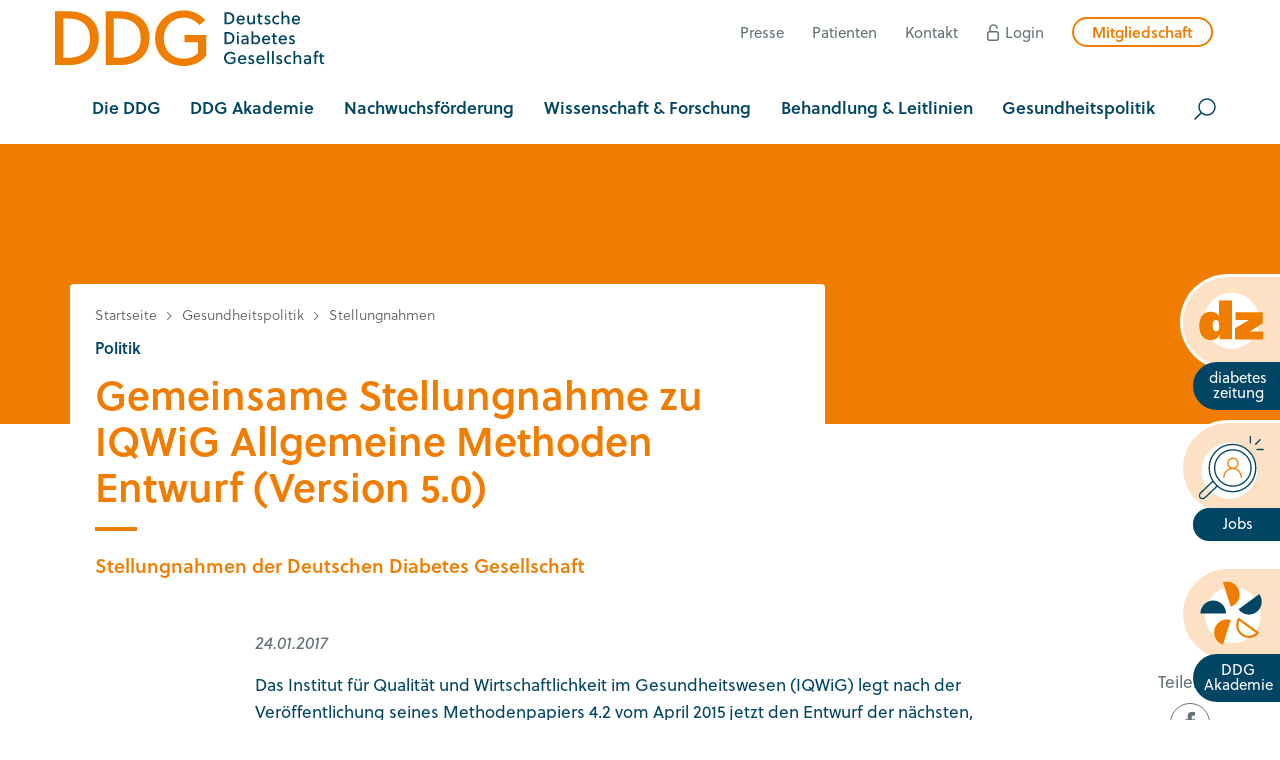

--- FILE ---
content_type: text/html; charset=utf-8
request_url: https://www.ddg.info/politik/stellungnahmen/gemeinsame-stellungnahme
body_size: 40291
content:
<!DOCTYPE html>
<html lang="de">
<head>

<meta charset="utf-8">
<!-- 
	Realisierung: wegewerk GmbH <www.wegewerk.com>

	This website is powered by TYPO3 - inspiring people to share!
	TYPO3 is a free open source Content Management Framework initially created by Kasper Skaarhoj and licensed under GNU/GPL.
	TYPO3 is copyright 1998-2026 of Kasper Skaarhoj. Extensions are copyright of their respective owners.
	Information and contribution at https://typo3.org/
-->



<title>Gemeinsame Stellungnahme zu IQWiG Allgemeine Methoden Entwurf (Version 5.0): Deutsche Diabetes Gesellschaft e.V.</title>
<meta http-equiv="x-ua-compatible" content="IE=edge">
<meta name="generator" content="TYPO3 CMS">
<meta name="description" content="Das Institut für Qualität und Wirtschaftlichkeit im Gesundheitswesen (IQWiG) legt nach der Veröffentlichung seines Methodenpapiers 4.2 vom April 2015 jetzt den Entwurf der nächsten, jährlich geplanten Aktualisierung vor.">
<meta name="author" content="Deutsche Diabetes-Gesellschaft e.V.">
<meta name="viewport" content="width=device-width, initial-scale=1">
<meta property="og:site_name" content="Deutsche Diabetes Gesellschaft e.V.">
<meta property="og:type" content="article">
<meta property="og:title" content="Gemeinsame Stellungnahme zu IQWiG Allgemeine Methoden Entwurf (Version 5.0)">
<meta property="og:image" content="https://www.ddg.info/fileadmin/user_upload/06_Gesundheitspolitik/01_Stellungnahmen/Stellungnahmen.png">
<meta property="og:image:url" content="https://www.ddg.info/fileadmin/user_upload/06_Gesundheitspolitik/01_Stellungnahmen/Stellungnahmen.png">
<meta property="og:image:width" content="1467">
<meta property="og:image:height" content="825">
<meta name="twitter:card" content="summary">
<meta name="twitter:image" content="https://www.ddg.info/fileadmin/user_upload/06_Gesundheitspolitik/01_Stellungnahmen/Stellungnahmen.png">
<meta name="format-detection" content="telephone=no">
<meta name="msapplication-tilecolor" content="#ffffff">
<meta name="msapplication-tileimage" content="/favicons/mstile-144x144.png">
<meta name="msapplication-config" content="/favicons/browserconfig.xml">
<meta name="theme-color" content="#ffffff">


<link rel="stylesheet" href="/typo3temp/assets/compressed/merged-88ec8da36bfc04c1458e29d16562d78f-75905b319639b75ea53aecdd81608007.css?1768737230" media="all">






<meta property="og:url" content="https://www.ddg.info/politik/stellungnahmen/gemeinsame-stellungnahme">            <!-- Matomo -->
<script>
  var _paq = window._paq = window._paq || [];
  /* tracker methods like "setCustomDimension" should be called before "trackPageView" */
  _paq.push(["setDoNotTrack", true]);
  _paq.push(["disableCookies"]);
  _paq.push(['trackPageView']);
  _paq.push(['enableLinkTracking']);
  (function() {
    var u="https://stats.wegewerk.net/";
    _paq.push(['setTrackerUrl', u+'matomo.php']);
    _paq.push(['setSiteId', '60']);
    var d=document, g=d.createElement('script'), s=d.getElementsByTagName('script')[0];
    g.async=true; g.src=u+'matomo.js'; s.parentNode.insertBefore(g,s);
  })();
</script>
<!-- End Matomo Code -->
<!-- Matomo Tag Manager -->
<script>
  var _mtm = window._mtm = window._mtm || [];
  _mtm.push({'mtm.startTime': (new Date().getTime()), 'event': 'mtm.Start'});
  (function() {
    var d=document, g=d.createElement('script'), s=d.getElementsByTagName('script')[0];
    g.async=true; g.src='https://stats.wegewerk.net/js/container_DhRtSYEU.js'; s.parentNode.insertBefore(g,s);
  })();
</script>
<!-- End Matomo Tag Manager --><link rel="apple-touch-icon" sizes="57x57" href="/_assets/db6ea9beb897484260b9e94fc727f505/Favicons/apple-touch-icon-57x57.png">
<link rel="apple-touch-icon" sizes="60x60" href="/_assets/db6ea9beb897484260b9e94fc727f505/Favicons/apple-touch-icon-60x60.png">
<link rel="apple-touch-icon" sizes="72x72" href="/_assets/db6ea9beb897484260b9e94fc727f505/Favicons/apple-touch-icon-72x72.png">
<link rel="apple-touch-icon" sizes="76x76" href="/_assets/db6ea9beb897484260b9e94fc727f505/Favicons/apple-touch-icon-76x76.png">
<link rel="apple-touch-icon" sizes="114x114" href="/_assets/db6ea9beb897484260b9e94fc727f505/Favicons/apple-touch-icon-114x114.png">
<link rel="apple-touch-icon" sizes="120x120" href="/_assets/db6ea9beb897484260b9e94fc727f505/Favicons/apple-touch-icon-120x120.png">
<link rel="apple-touch-icon" sizes="144x144" href="/_assets/db6ea9beb897484260b9e94fc727f505/Favicons/apple-touch-icon-144x144.png">
<link rel="apple-touch-icon" sizes="152x152" href="/_assets/db6ea9beb897484260b9e94fc727f505/Favicons/apple-touch-icon-152x152.png">
<link rel="apple-touch-icon" sizes="180x180" href="/_assets/db6ea9beb897484260b9e94fc727f505/Favicons/apple-touch-icon-180x180.png">
<link rel="icon" type="image/png" sizes="32x32" href="/_assets/db6ea9beb897484260b9e94fc727f505/Favicons/favicon-32x32.png">
<link rel="icon" type="image/png" sizes="194x194" href="/_assets/db6ea9beb897484260b9e94fc727f505/Favicons/favicon-194x194.png">
<link rel="icon" type="image/png" sizes="192x192" href="/_assets/db6ea9beb897484260b9e94fc727f505/Favicons/android-chrome-192x192.png">
<link rel="icon" type="image/png" sizes="16x16" href="/_assets/db6ea9beb897484260b9e94fc727f505/Favicons/favicon-16x16.png">
<link rel="manifest" href="/_assets/db6ea9beb897484260b9e94fc727f505/Favicons/site.webmanifest">
<link rel="mask-icon" href="/_assets/db6ea9beb897484260b9e94fc727f505/Favicons/safari-pinned-tab.svg" color="#ffffff}">
<link rel="shortcut icon" href="/_assets/db6ea9beb897484260b9e94fc727f505/Favicons/favicon.svg"><script type="text/javascript">
    document.documentElement.classList.remove('no-js');
    document.documentElement.classList.add('js');
</script>
<link rel="canonical" href="https://www.ddg.info/politik/stellungnahmen/gemeinsame-stellungnahme"/>
</head>
<body class="page-347 pageType--article">


<div class="skiplinks">
    <ul>
                <li>
            <a title="Zum Hauptinhalt springen" href="#main">Zum Hauptinhalt springen</a>
        </li>
                <li>
            <a title="Zur Suche springen" href="#headerSearch">Zur Suche springen</a>
        </li>
            </ul>
</div>

<div class="offCanvas offCanvas--right offCanvas--push">

    <div class="offCanvas__offscreen" id="offCanvas__offscreen">
        <div class="offCanvas__offscreen__wrapper">
            <div class="offCanvasContent" role="navigation">
    <div class="offCanvasContent__wrapper">
        <div class="offCanvasContent__header">

            <!-- not defined as m-toggle as we then have two toggles and the classes set in toggle.js would get confused -->
<button class="offCanvasToggle offCanvasToggle--hide">
    <svg aria-hidden="true" xmlns="http://www.w3.org/2000/svg" width="23" height="23" viewBox="0 0 23 23">
        <g fill="none" fill-rule="evenodd" stroke="currentColor" stroke-linecap="round" stroke-width="2" transform="translate(1)">
            <path d="M-3.6375,11.25 L24.6375,11.25" transform="rotate(45 10.5 11.25)"/>
            <path d="M-3.6375,11.25 L24.6375,11.25" transform="rotate(-45 10.5 11.25)"/>
        </g>
    </svg>

    <span class="offCanvasToggle__label"><span>Menü schliessen</span></span>
</button>

            <div class="headerSearch headerSearch--mobile" role="search">
    <form action="/suche"
          data-suggest="/suche?type=7384" data-suggest-header="Top Treffer"
          id="headerSearch--mobile">
        <div class="headerSearch__field">
            <label class="headerSearch__label" for="headerSearchMobile__q"><span>Suche</span></label>
            <input class="headerSearch__q" id="headerSearchMobile__q" name="tx_solr[q]" type="search" required placeholder="Suchbegriff">
        </div>
        <button class="headerSearch__submit" tabindex="-1" type="submit"><span>suchen</span></button>
    </form>
</div>

        </div>

        <div class="offCanvasContent__main">
            <nav class="mainNav">
    <div class="firstLevel">
        <ul class="firstLevel__list navMenu">
                                        <li class="navItem">
                    <a  href="/die-ddg"><span>Die DDG</span></a>
                                            <div class="secondLevel subNav">
                            <ul class="secondLevel__list subNav__group">
                                                                    <li>
                                                                                    <a href="/die-ddg/die-ddg-ueber-uns">Die DDG - Über uns</a>
                                                                                                                    </li>
                                                                    <li>
                                                                                    <a href="/die-ddg/vorstand-und-geschaeftsfuehrung">Vorstand &amp; Geschäftsführung</a>
                                                                                                                    </li>
                                                                    <li>
                                                                                    <a href="/die-ddg/geschaeftsstelle">Geschäftsstelle</a>
                                                                                                                    </li>
                                                                    <li>
                                                                                    <a href="/die-ddg/gremien-der-ddg">Gremien der DDG</a>
                                                                                                                            <div class="thirdLevel">
                                                <ul class="thirdLevel__list">
                                                                                                            <li>
                                                                                                                            <a href="/die-ddg/arbeitsgemeinschaften">Arbeitsgemeinschaften</a>
                                                                                                                    </li>
                                                                                                            <li>
                                                                                                                            <a href="/die-ddg/kommissionen">Kommissionen</a>
                                                                                                                    </li>
                                                                                                            <li>
                                                                                                                            <a href="/die-ddg/ausschuesse">Ausschüsse</a>
                                                                                                                    </li>
                                                                                                    </ul>
                                            </div>
                                                                            </li>
                                                                    <li>
                                                                                    <a href="/die-ddg/satzung-regelwerk">Satzung &amp; Regelwerk</a>
                                                                                                                    </li>
                                                                    <li>
                                                                                    <a href="/die-ddg/regionalgesellschaften">Regionalgesellschaften</a>
                                                                                                                    </li>
                                                                    <li>
                                                                                    <a href="/die-ddg/fotos">Fotos</a>
                                                                                                                    </li>
                                                                    <li>
                                                                                    <a href="/60-jahre-60-gesichter">60 Jahre – 60 Gesichter</a>
                                                                                                                    </li>
                                                                    <li>
                                                                                    <a href="/die-ddg/ehrungen">Ehrungen</a>
                                                                                                                    </li>
                                                                    <li>
                                                                                    <a href="/die-ddg/interessenkonflikte">Erklärung zu Interessenkonflikten</a>
                                                                                                                    </li>
                                                            </ul>
                        </div>
                    
                </li>
                            <li class="navItem">
                    <a  href="/ddg-akademie"><span>DDG Akademie</span></a>
                                            <div class="secondLevel subNav">
                            <ul class="secondLevel__list subNav__group">
                                                                    <li>
                                                                                    <a href="/ddg-akademie/fort-weiterbildungswelt-der-ddg-unser-angebot">Fort- &amp; Weiterbildungswelt der DDG - Unser Angebot</a>
                                                                                                                    </li>
                                                                    <li>
                                                                                    <a href="/ddg-akademie/fuer-aerztinnen">Für Ärzt*innen</a>
                                                                                                                            <div class="thirdLevel">
                                                <ul class="thirdLevel__list">
                                                                                                            <li>
                                                                                                                            <a href="/die-ddg/ddg-akademie/fuer-aerzte/adiposiologin-dag-ddg">Adiposiolog*in DAG-DDG</a>
                                                                                                                    </li>
                                                                                                            <li>
                                                                                                                            <a href="/ddg-akademie/fuer-aerzte/diabetologin-ddg">Diabetolog*in DDG</a>
                                                                                                                    </li>
                                                                                                    </ul>
                                            </div>
                                                                            </li>
                                                                    <li>
                                                                                    <a href="/ddg-akademie/fuer-gesundheitsfachkraefte">Für Gesundheitsfachkräfte</a>
                                                                                                                            <div class="thirdLevel">
                                                <ul class="thirdLevel__list">
                                                                                                            <li>
                                                                                                                            <a href="/ddg-akademie/fuer-gesundheitsfachkraefte/adipositasberaterin-dag-ddg">Adipositasberater*in DAG-DDG</a>
                                                                                                                    </li>
                                                                                                            <li>
                                                                                                                            <a href="/diabetesedukation">Diabetesedukation</a>
                                                                                                                    </li>
                                                                                                            <li>
                                                                                                                            <a href="/diabetesedukation/mentoring-programm-ddg">Mentoring-Programm zur Diabetesedukation DDG</a>
                                                                                                                    </li>
                                                                                                            <li>
                                                                                                                            <a href="/ddg-akademie/fuer-gesundheitsfachkraefte/diabetescoach-ddg">Diabetescoach DDG</a>
                                                                                                                    </li>
                                                                                                            <li>
                                                                                                                            <a href="/ddg-akademie/fuer-gesundheitsfachkraefte/fuss-und-wundassistentin-ddg">Fuß- und Wundassistent*in DDG</a>
                                                                                                                    </li>
                                                                                                            <li>
                                                                                                                            <a href="/qualifizierung-diabetes-pflegefachkraft-1">Diabetes &amp; Pflege</a>
                                                                                                                    </li>
                                                                                                            <li>
                                                                                                                            <a href="/qualifizierung/fuer-gesundheitsfachkraefte/karte-der-ddg-weiterbildungsstaetten">Karte der DDG Fort- und Weiterbildungsstätten</a>
                                                                                                                    </li>
                                                                                                    </ul>
                                            </div>
                                                                            </li>
                                                                    <li>
                                                                                    <a href="/qualifizierung/fuer-aerzte-psychologen-apotheker/diabetologin-ddg-/-diabetologe-ddg-1">Andere Berufsgruppen</a>
                                                                                                                            <div class="thirdLevel">
                                                <ul class="thirdLevel__list">
                                                                                                            <li>
                                                                                                                            <a href="/qualifizierung/orthopaedieschuhmacherin-ddg">Orthopädieschuhmacher*in DDG</a>
                                                                                                                    </li>
                                                                                                            <li>
                                                                                                                            <a href="/qualifizierung/fuer-aerzte-psychologen-apotheker/kurse-fuer-apotheker">Kurse für Apotheker*innen</a>
                                                                                                                    </li>
                                                                                                            <li>
                                                                                                                            <a href="/qualifizierung/fachpsychologin-ddg">Fachpsycholog*in DDG</a>
                                                                                                                    </li>
                                                                                                    </ul>
                                            </div>
                                                                            </li>
                                                                    <li>
                                                                                    <a href="/veranstaltungen/veranstaltungskalender">Veranstaltungskalender</a>
                                                                                                                    </li>
                                                                    <li>
                                                                                    <a href="/ddg-akademie/diabetes-herbsttagung">Diabetes Herbsttagung</a>
                                                                                                                    </li>
                                                                    <li>
                                                                                    <a href="/veranstaltungen/diabetes-kongress">Diabetes Kongress</a>
                                                                                                                    </li>
                                                                    <li>
                                                                                    <a href="/jobboerse">Stellenangebote &amp; -gesuche</a>
                                                                                                                    </li>
                                                            </ul>
                        </div>
                    
                </li>
                            <li class="navItem">
                    <a  href="/nachwuchsfoerderung"><span>Nachwuchsförderung</span></a>
                                            <div class="secondLevel subNav">
                            <ul class="secondLevel__list subNav__group">
                                                                    <li>
                                                                                    <a href="/qualifizierung/famulatur-und-pj-boerse">Famulatur- und PJ-Börse</a>
                                                                                                                    </li>
                                                                    <li>
                                                                                    <a href="/foerderungen-stipendien-nachwuchs/reisestipendien-diabetes-kongress">Reisestipendien Diabetes Kongress</a>
                                                                                                                    </li>
                                                                    <li>
                                                                                    <a href="/foerderungen-stipendien-nachwuchs/reisestipendien-diabetes-herbsttagung">Reisestipendien Diabetes Herbsttagung</a>
                                                                                                                    </li>
                                                                    <li>
                                                                                    <a href="/forschung/promotionsfoerderprogramm">Promotionsförderprogramm</a>
                                                                                                                    </li>
                                                            </ul>
                        </div>
                    
                </li>
                            <li class="navItem">
                    <a  href="/forschung"><span>Wissenschaft &amp; Forschung</span></a>
                                            <div class="secondLevel subNav">
                            <ul class="secondLevel__list subNav__group">
                                                                    <li>
                                                                                    <a href="/forschung/forschungspreise">Forschungspreise</a>
                                                                                                                    </li>
                                                                    <li>
                                                                                    <a href="/forschung/projektfoerderung">Projektförderungen</a>
                                                                                                                    </li>
                                                            </ul>
                        </div>
                    
                </li>
                            <li class="navItem">
                    <a  href="/behandlung-leitlinien"><span>Behandlung &amp; Leitlinien</span></a>
                                            <div class="secondLevel subNav">
                            <ul class="secondLevel__list subNav__group">
                                                                    <li>
                                                                                    <a href="/behandlung-leitlinien/leitlinien-praxisempfehlungen">Leitlinien &amp; Praxisempfehlungen</a>
                                                                                                                    </li>
                                                                    <li>
                                                                                    <a href="/behandlung-leitlinien/zertifizierung">Zertifizierung</a>
                                                                                                                            <div class="thirdLevel">
                                                <ul class="thirdLevel__list">
                                                                                                            <li>
                                                                                                                            <a href="/behandlung/zertifizierung/diabetes-exzellenzzentrum-ddg">Diabetes Exzellenzzentrum DDG</a>
                                                                                                                    </li>
                                                                                                            <li>
                                                                                                                            <a href="/behandlung/zertifizierung/diabeteszentrum-ddg">Diabeteszentrum DDG</a>
                                                                                                                    </li>
                                                                                                            <li>
                                                                                                                            <a href="/behandlung-leitlinien/zertifizierung/zertifizierungsmodule-ddg">Zertifizierungsmodule DDG</a>
                                                                                                                    </li>
                                                                                                            <li>
                                                                                                                            <a href="/behandlung/zertifizierung/klinik-mit-diabetes-im-blick">Klinik mit Diabetes im Blick DDG</a>
                                                                                                                    </li>
                                                                                                            <li>
                                                                                                                            <a href="/behandlung/zertifizierung/fussbehandlungseinrichtungen">Fußbehandlung</a>
                                                                                                                    </li>
                                                                                                            <li>
                                                                                                                            <a href="/behandlung/zertifizierung/schulungsprogramme">Diabetes Schulungsprogramme DDG</a>
                                                                                                                    </li>
                                                                                                    </ul>
                                            </div>
                                                                            </li>
                                                                    <li>
                                                                                    <a href="/behandlung-leitlinien/zertifizierte-praxen-/-kliniken">Zertifizierte Praxen / Kliniken</a>
                                                                                                                    </li>
                                                                    <li>
                                                                                    <a href="/behandlung-leitlinien/arztsuche">Arztsuche</a>
                                                                                                                    </li>
                                                                    <li>
                                                                                    <a href="/behandlung/arztsuche/in-die-arztsuche-eintragen">In Arztsuche eintragen</a>
                                                                                                                    </li>
                                                            </ul>
                        </div>
                    
                </li>
                            <li class="navItem">
                    <a  href="/politik"><span>Gesundheitspolitik</span></a>
                                            <div class="secondLevel subNav">
                            <ul class="secondLevel__list subNav__group">
                                                                    <li>
                                                                                    <a href="/politik/deutsche-allianz-nichtuebertragbare-krankheiten-dank">DANK</a>
                                                                                                                    </li>
                                                                    <li>
                                                                                    <a href="/politik/stellungnahmen">Stellungnahmen</a>
                                                                                                                    </li>
                                                                    <li>
                                                                                    <a href="/politik/ddg-geschaeftsbericht-2024">DDG Geschäftsbericht 2024</a>
                                                                                                                    </li>
                                                                    <li>
                                                                                    <a href="/gesundheitspolitik/veroeffentlichungen">Veröffentlichungen</a>
                                                                                                                            <div class="thirdLevel">
                                                <ul class="thirdLevel__list">
                                                                                                            <li>
                                                                                                                            <a href="/politik/language-matters">language matters</a>
                                                                                                                    </li>
                                                                                                            <li>
                                                                                                                            <a href="/politik/veroeffentlichungen/gesundheitsbericht">Gesundheitsbericht Diabetes 2026</a>
                                                                                                                    </li>
                                                                                                            <li>
                                                                                                                            <a href="/politik/veroeffentlichungen/gesundheitspolitische-veroeffentlichungen">Politische Forderungen</a>
                                                                                                                    </li>
                                                                                                            <li>
                                                                                                                            <a href="/politik/veroeffentlichungen/konsensuspapier-zucker">Konsensuspapier Zucker</a>
                                                                                                                    </li>
                                                                                                            <li>
                                                                                                                            <a href="/politik/veroeffentlichungen/looper-gutachten">Looper Gutachten</a>
                                                                                                                    </li>
                                                                                                    </ul>
                                            </div>
                                                                            </li>
                                                                    <li>
                                                                                    <a href="/politik/projekte">Aktivitäten</a>
                                                                                                                            <div class="thirdLevel">
                                                <ul class="thirdLevel__list">
                                                                                                            <li>
                                                                                                                            <a href="/politik/projekte/kodex-der-ddg-zur-digitalisierung">Kodex der DDG zur Digitalisierung</a>
                                                                                                                    </li>
                                                                                                            <li>
                                                                                                                            <a href="/politik/projekte/eda">Elektronische Diabetesakte (eDA)</a>
                                                                                                                    </li>
                                                                                                            <li>
                                                                                                                            <a href="/politik/projekte/klinik-codex">Klinik Codex</a>
                                                                                                                    </li>
                                                                                                            <li>
                                                                                                                            <a href="https://www.diabinfo.de/vorbeugen/bin-ich-gefaehrdet/wie-hoch-ist-mein-risiko-fuer-typ-2-diabetes/diabetes-risiko-test.html">Nationale Online-Kampagne der BZgA zum Diabetes Typ 2 Risikotest</a>
                                                                                                                    </li>
                                                                                                    </ul>
                                            </div>
                                                                            </li>
                                                                    <li>
                                                                                    <a href="/politik/netzwerk">Netzwerk</a>
                                                                                                                    </li>
                                                            </ul>
                        </div>
                    
                </li>
                    </ul>
    </div>
</nav>

            <div class="offCanvasContent__footer">
                <div class="offCanvasContent__footer--top">
                    <nav class="headerMetaNav">
    <ul>
                    <li>
                <a  href="/pressebereich">Presse</a>
            </li>
                    <li>
                <a  href="/patienten">Patienten</a>
            </li>
                    <li>
                <a  href="/kontakt">Kontakt</a>
            </li>
                    <li>
                <a class="login" href="/login">Login</a>
            </li>
                    <li>
                <a class="member" href="/mitglied-werden">Mitgliedschaft</a>
            </li>
            </ul>
</nav>
                    <nav class="footerMetaNav">
    <ul>
                    <li>
                <a href="/impressum">Impressum</a>
            </li>
                    <li>
                <a href="/datenschutz">Datenschutz</a>
            </li>
        
        <li>
            <a href="#" class="button--cookie">Privatsphäre</a>
        </li>
    </ul>
</nav>
                </div>
            </div>
        </div>
    </div>
</div>
        </div>
    </div>


    <div class="offCanvas__onscreen">
                    <div class="sticky">
            <a  href="/diabetes-zeitung" class="sticky__a sticky-diabetes-zeitung" title="Zu den diabetes zeitungen">
            <div class="stickyIcon">
                <svg aria-hidden="true" xmlns="http://www.w3.org/2000/svg" width="74" height="72" viewBox="0 0 74 72">
    <path fill-rule="evenodd" clip-rule="evenodd" fill="#FFFFFF" d="M6.8,35.7c0,17.2,13.8,31.2,30.7,31.2
	c17,0,30.8-14,30.8-31.2c0-17.2-13.8-31.2-30.8-31.2C20.5,4.5,6.8,18.5,6.8,35.7z"/>
    <g>
        <g>
            <path fill="#EF7D00" d="M72.7,56.3l0-0.5l0-7.5l0-0.7c0,0-9.6,0-14,0c-0.2,0-0.4,0-0.6,0c0,0,0-0.1,0-0.1c0.2-0.1,0.3-0.2,0.5-0.4
			c4.4-2.8,13.2-8.5,13.2-8.5l0.5-0.3l0-0.5l0-11l0-0.5l-30.3,0l0,0.5l0,7.5l0,0.6c0,0,9.5,0,13.9,0c0.2,0,0.4,0,0.6,0
			c-0.1,0.2-0.3,0.3-0.4,0.4c-4.7,2.8-14.2,8.4-14.2,8.4L41.4,44l0,0.5l0,11.3l0,0.6L72.7,56.3z"/>
            <path fill="#EF7D00" d="M24.6,56.3l13.6,0l0-0.6l0-42l0-0.6l-14.6,0l0,0.7c0,0,0,10.4,0,15.6c0,0.2,0,0.4,0,0.6c0,0-0.1,0-0.1,0
			c-0.1-0.1-0.2-0.3-0.3-0.4c-1.1-1.4-2.4-2.6-4.1-3.2c-1.5-0.6-3-0.8-4.5-0.8c-1.2,0-2.4,0.2-3.6,0.5c-4.4,1.1-7,4.1-8.3,8.3
			c-1.4,4.5-1.2,9,0,13.5c0.8,3,2.4,5.6,5.1,7.3C10,56.6,12.4,57,15,57c0.1,0,0.2,0,0.4,0c4.1-0.1,7.2-1.9,8.9-5.7
			c0.1-0.1,0.1-0.3,0.3-0.4c0,1.6,0,4.8,0,4.8L24.6,56.3z M23.5,45.1c-0.5,1.5-1.5,2.2-3,2.2c-0.2,0-0.4,0-0.7,0
			c-1.2-0.2-1.9-0.9-2.4-1.9c-0.5-1.1-0.6-2.3-0.7-3.5c-0.1-1.6,0-3.2,0.4-4.7c0.5-1.6,1.6-2.4,3-2.4c0.3,0,0.7,0,1,0.1
			c1.1,0.3,1.7,1,2.1,2c0.5,1.4,0.6,2.9,0.6,4.3C24,42.4,23.9,43.8,23.5,45.1z"/>
        </g>
        <path fill="rgba(0,0,0,0)" class="sticky--dz__border" d="M23.6,13.1l14.6,0l0,0.6l0,42l0,0.6l-13.6,0l0-0.6c0,0,0-3.2,0-4.8c-0.2,0.1-0.2,0.3-0.3,0.4
		c-1.8,3.8-4.8,5.6-8.9,5.7c-0.1,0-0.2,0-0.4,0c-2.6,0-5.1-0.5-7.3-1.9c-2.7-1.7-4.3-4.3-5.1-7.3c-1.3-4.5-1.4-9,0-13.5
		c1.3-4.2,3.9-7.2,8.3-8.3c1.2-0.3,2.4-0.5,3.6-0.5c1.5,0,3,0.3,4.5,0.8c1.7,0.7,3,1.8,4.1,3.2c0.1,0.1,0.2,0.3,0.3,0.4
		c0,0,0.1,0,0.1,0c0-0.2,0-0.4,0-0.6c0-5.2,0-15.6,0-15.6L23.6,13.1 M20.5,47.3c1.4,0,2.4-0.7,3-2.2c0.5-1.3,0.5-2.6,0.5-4
		c0-1.4-0.1-2.9-0.6-4.3c-0.4-1-1-1.7-2.1-2c-0.4-0.1-0.7-0.1-1-0.1c-1.4,0-2.5,0.8-3,2.4c-0.5,1.5-0.5,3.1-0.4,4.7
		c0.1,1.2,0.2,2.4,0.7,3.5c0.5,1,1.2,1.8,2.4,1.9C20.1,47.3,20.3,47.3,20.5,47.3 M72.3,26.3l0,0.5l0,11l0,0.5l-0.5,0.3
		c0,0-8.8,5.7-13.2,8.5c-0.2,0.1-0.4,0.2-0.5,0.4c0,0,0,0.1,0,0.1c0.2,0,0.4,0,0.6,0c4.4,0,14,0,14,0l0,0.7l0,7.5l0,0.5l-31.3,0
		l0-0.6l0-11.3l0-0.5l0.5-0.3c0,0,9.5-5.6,14.2-8.4c0.1-0.1,0.3-0.2,0.4-0.4c-0.2,0-0.4,0-0.6,0c-4.4,0-13.9,0-13.9,0l0-0.6l0-7.5
		l0-0.5L72.3,26.3 M22.1,11.6l0,1.5l0,0.7c0,0,0,7.3,0,12.7c-0.8-0.6-1.6-1.1-2.5-1.4c-1.6-0.6-3.3-0.9-5.1-0.9
		c-1.3,0-2.6,0.2-4,0.5c-4.7,1.2-7.8,4.3-9.4,9.3c-1.4,4.5-1.4,9.4,0,14.3c1,3.6,2.9,6.4,5.7,8.2c2.2,1.4,4.9,2.1,8.1,2.1
		c0.1,0,0.3,0,0.4,0c3.2-0.1,5.7-1,7.7-2.9c0,0,0,0.1,0,0.1l0,0.6l0,1.5l1.5,0l13.6,0l1.5,0l0-1.5l0-0.6l0-42l0-0.6l0-1.5l-1.5,0
		l-14.6,0L22.1,11.6L22.1,11.6z M20.5,45.8c-0.1,0-0.3,0-0.4,0c-0.4-0.1-0.8-0.2-1.2-1.1c-0.4-0.8-0.5-1.8-0.5-3
		c-0.1-1.4-0.1-2.9,0.4-4.2c0.4-1.2,1.1-1.4,1.6-1.4c0.2,0,0.4,0,0.7,0.1c0.4,0.1,0.8,0.3,1.1,1.1c0.4,1.1,0.5,2.4,0.5,3.7l0,0.1
		c0,1.3-0.1,2.5-0.5,3.5C21.7,45.6,21.2,45.8,20.5,45.8L20.5,45.8z M73.8,24.8l-1.5,0l-30.3,0l-1.5,0l0,1.5l0,0.5l0,7.6l0,0.6l0,1.5
		l1.5,0c0,0,4.9,0,9.3,0c-4.7,2.8-10.1,5.9-10.1,5.9l-0.4,0.3l-0.8,0.4l0,0.9l0,0.5l0,11.3l0,0.6l0,1.5l1.5,0l31.3,0l1.5,0l0-1.5
		l0-0.5l0-7.5l0-0.7l0-1.5l-1.5,0c0,0-5.2,0-9.8,0c4.4-2.8,9.7-6.2,9.7-6.2l0.5-0.3l0.7-0.4l0-0.8l0-0.5l0-11l0-0.5L73.8,24.8
		L73.8,24.8z"/>
    </g>
</svg>
            </div>
            <div class="stickyTextBox">
                <span class="stickyText">diabetes zeitung</span>
            </div>
        </a>
            <a  href="/qualifizierung/jobborse" class="sticky__a sticky-jobs" title="Zu den Stellenausschreibungen">
            <div class="stickyIcon">
                <svg aria-hidden="true" xmlns="http://www.w3.org/2000/svg" width="73" height="71">
    <g fill="none" fill-rule="evenodd">
        <path fill="#FFF" d="M3 38.988C3 56.114 16.886 70 33.988 70 51.114 70 65 56.114 65 38.988 65 21.867 51.114 8 33.988 8 16.886 8 3 21.886 3 38.988Z"/>
        <g stroke-width="1.5">
            <path stroke="#004664" stroke-linecap="round" d="M20.5 56.072 7.435 68.528c-1.682 1.717-4.164 1.968-5.543.562-1.378-1.407-1.132-3.939.55-5.656l13.065-12.456"/>
            <g stroke="#F07D00" stroke-linecap="round" transform="translate(28 25)">
                <ellipse cx="10.125" cy="5.707" rx="5.625" ry="5.707"/>
                <path d="M19.5 21.304c0-5.462-4.365-9.891-9.75-9.891S0 15.842 0 21.304"/>
            </g>
            <path stroke="#004664" d="M37.992 15.75c5.595 0 10.66 2.257 14.327 5.907 3.664 3.648 5.931 8.689 5.931 14.259a20.081 20.081 0 0 1-5.933 14.27 20.233 20.233 0 0 1-14.325 5.912 20.21 20.21 0 0 1-14.313-5.914c-3.662-3.652-5.929-8.697-5.929-14.268 0-5.565 2.268-10.606 5.93-14.256a20.217 20.217 0 0 1 14.312-5.91Z"/>
            <path stroke="#004664" d="M37.615 9.75c7.147 0 13.617 2.937 18.301 7.684C60.602 22.184 63.5 28.748 63.5 36c0 7.256-2.899 13.825-7.586 18.58-4.683 4.752-11.153 7.692-18.3 7.692-7.136 0-13.602-2.941-18.283-7.694C14.648 49.823 11.75 43.255 11.75 36a26.365 26.365 0 0 1 7.583-18.561C24.014 12.69 30.48 9.75 37.615 9.75Z"/>
            <path stroke="#004664" stroke-linecap="round" stroke-linejoin="round" d="M57.529 7.982V1M63.353 9.496l4.866-4.937M64.845 15.403h6.883"/>
        </g>
    </g>
</svg>
            </div>
            <div class="stickyTextBox">
                <span class="stickyText">Jobs</span>
            </div>
        </a>
            <a  href="/ddg-akademie" class="sticky__a sticky-ddg-akademie" title="Zur DDG Akademie">
            <div class="stickyIcon">
                <svg aria-hidden="true" xmlns="http://www.w3.org/2000/svg" width="69" height="70">
    <g fill="none" fill-rule="evenodd">
        <path fill="#FFF" d="M5 36.988C5 54.114 18.886 68 35.988 68 53.114 68 67 54.114 67 36.988 67 19.867 53.114 6 35.988 6 18.886 6 5 19.886 5 36.988Z"/>
        <g fill-rule="nonzero">
            <path fill="#F07D00" d="M33.715 27.935c7.455-2.44 11.54-10.507 9.123-18.029C40.419 2.384 32.423-1.738 24.968.702l8.747 27.233Z"/>
            <path fill="#004664" d="M42.384 30.727c4.6 6.394 13.47 7.821 19.816 3.18 6.338-4.642 7.753-13.59 3.152-19.994L42.384 30.727Z"/>
            <path fill="#F07D00" d="M43.126 43.419 61.825 57.14a11.81 11.81 0 0 1-7.953 3.109c-2.505 0-4.897-.793-6.931-2.281a11.828 11.828 0 0 1-4.715-7.777 11.883 11.883 0 0 1 .908-6.773m-.715-3.497c-4.61 6.394-3.213 15.343 3.125 19.993a14.042 14.042 0 0 0 8.337 2.74c4.382 0 8.704-2.044 11.48-5.893l-22.942-16.84ZM33.75 42.785c-7.447-2.449-15.46 1.664-17.88 9.177C13.445 59.475 17.52 67.56 24.968 70l8.783-27.215Z"/>
            <path fill="#004664" d="M28.372 35.351c0-7.91-6.338-14.321-14.177-14.321C6.355 21.03 0 27.424 0 35.333l28.372.018Z"/>
        </g>
    </g>
</svg>
            </div>
            <div class="stickyTextBox">
                <span class="stickyText">DDG Akademie</span>
            </div>
        </a>
    </div>
        
        <header class="documentHeader">
    <div class="documentHeader__logo">
        <a class="headerLogo" href="/" aria-label="Zur Startseite">
    <div class="headerLogo__media">
        <svg xmlns="http://www.w3.org/2000/svg" xmlns:xlink="http://www.w3.org/1999/xlink" width="270" height="56" viewBox="0 0 270 56">
            <title>Logo der Deutschen Diabetes Gesellschaft</title>
            <g fill="none" fill-rule="evenodd">
                <path fill="#004563" d="M172.614613 3.836385L171.440493 3.836385 171.440493 12.672335 171.940563 12.672335C175.239507 12.672335 177.467007 11.601685 177.467007 8.358385 177.467007 5.406735 175.671127 3.836385 172.614613 3.836385L172.614613 3.836385zM169.592324 2.214735L172.90838 2.214735C176.00007 2.214735 179.435915 3.836385 179.435915 8.202585 179.435915 12.672335 176.033345 14.293985 172.752465 14.293985L169.592324 14.293985 169.592324 2.214735zM185.842711 6.83905C184.495563 6.83905 183.665599 7.7881 183.354718 9.0136L188.017923 9.0136C187.948521 7.8223 187.067218 6.83905 185.842711 6.83905M185.893099 12.9998C187.051056 12.9998 187.897183 12.5685 188.43243 11.61945L189.675 12.43075C188.777535 13.8453 187.603415 14.5008 185.807535 14.5008 183.060951 14.5008 181.455211 12.51625 181.455211 9.94555 181.455211 7.3397 183.354718 5.35515 185.807535 5.35515 188.156725 5.35515 189.865141 7.08035 189.865141 9.4107 189.865141 9.72135 189.829965 10.11845 189.779577 10.37685L183.251092 10.37685C183.371831 11.8085 184.338697 12.9998 185.893099 12.9998M198.344852 14.29389L198.292563 12.91354C197.636577 13.93194 196.582246 14.50099 195.460415 14.50099 194.303408 14.50099 193.491507 14.08679 192.974324 13.39709 192.369676 12.56869 192.196648 11.41159 192.196648 10.10059L192.196648 5.56244 193.974465 5.56244 193.974465 9.94574C193.974465 10.73899 194.00869 11.61964 194.389923 12.22384 194.648514 12.63709 195.11531 12.89644 195.824535 12.89644 196.755275 12.89644 197.688866 12.25709 198.258338 11.34319L198.258338 5.56244 200.036155 5.56244 200.036155 14.29389 198.344852 14.29389zM205.028588 7.097925L205.028588 10.894125C205.028588 11.119275 205.028588 11.326375 205.045701 11.584775 205.096088 12.413175 205.372743 12.895775 206.150419 12.895775 206.52975 12.895775 206.858694 12.792225 207.135349 12.654475L207.653482 14.052875C207.186687 14.311275 206.513588 14.466125 205.907989 14.466125 204.648306 14.466125 203.854468 13.879975 203.507461 12.982225 203.318271 12.498675 203.24887 11.895425 203.24887 11.257025L203.24887 7.097925 202.108975 7.097925 202.108975 5.562725 203.24887 5.562725 203.336335 3.508825 205.028588 3.508825 205.028588 5.562725 207.429116 5.562725 207.429116 7.097925 205.028588 7.097925zM214.335982 7.47783C213.938588 7.11588 213.230313 6.80428 212.609504 6.80428 211.899327 6.80428 211.41732 7.21943 211.41732 7.83978 211.41732 8.47818 212.212109 8.78883 213.02306 9.11753 214.163905 9.56593 215.578553 10.18723 215.578553 11.73953 215.578553 13.68988 214.024151 14.50118 212.367074 14.50118 211.122602 14.50118 209.983658 14.01763 209.224046 13.10278L210.398165 12.08533C211.001863 12.70663 211.606511 13.03438 212.349961 13.03438 213.108623 13.03438 213.800736 12.65438 213.800736 11.84403 213.800736 11.17048 213.005947 10.85983 212.141757 10.51498 211.001863 10.04853 209.707004 9.53173 209.707004 7.97848 209.707004 6.20103 211.10644 5.35553 212.609504 5.35553 213.64482 5.35553 214.645912 5.70038 215.37225 6.35588L214.335982 7.47783zM224.420577 13.5869C223.729415 14.17305 222.728324 14.5008 221.639768 14.5008 219.1185 14.5008 217.167655 12.67205 217.167655 9.92845 217.167655 7.3739 219.135613 5.35515 221.708218 5.35515 222.710261 5.35515 223.591563 5.64775 224.333113 6.1826L223.470824 7.581C222.969803 7.20195 222.347092 6.9597 221.708218 6.9597 220.189944 6.9597 218.979697 8.28875 218.979697 9.92845 218.979697 11.7059 220.258394 12.89625 221.708218 12.89625 222.296704 12.89625 223.038254 12.654 223.522162 12.27495L224.420577 13.5869zM228.340331 6.908115C228.996317 5.923915 230.032585 5.354865 231.137303 5.354865 232.29431 5.354865 233.106211 5.769065 233.624345 6.458765 234.228993 7.287165 234.40107 8.444265 234.40107 9.755265L234.40107 14.293415 232.623254 14.293415 232.623254 9.911065C232.623254 9.116865 232.588077 8.237165 232.208746 7.632965 231.951106 7.218765 231.483359 6.960365 230.776035 6.960365 229.842444 6.960365 228.909803 7.598765 228.340331 8.512665L228.340331 14.293415 226.562514 14.293415 226.562514 1.351565 228.340331 1.351565 228.340331 6.908115zM241.120077 6.83905C239.771979 6.83905 238.943915 7.7881 238.633035 9.0136L243.295289 9.0136C243.226838 7.8223 242.345535 6.83905 241.120077 6.83905M241.171415 12.9998C242.328423 12.9998 243.174549 12.5685 243.710746 11.61945L244.953317 12.43075C244.054901 13.8453 242.881732 14.5008 241.084901 14.5008 238.338317 14.5008 236.733528 12.51625 236.733528 9.94555 236.733528 7.3397 238.633035 5.35515 241.084901 5.35515 243.434092 5.35515 245.143458 7.08035 245.143458 9.4107 245.143458 9.72135 245.108282 10.11845 245.057894 10.37685L238.528458 10.37685C238.650148 11.8085 239.617014 12.9998 241.171415 12.9998M172.614613 23.6816L171.440493 23.6816 171.440493 32.5166 171.940563 32.5166C175.239507 32.5166 177.467007 31.4469 177.467007 28.20265 177.467007 25.25195 175.671127 23.6816 172.614613 23.6816L172.614613 23.6816zM169.592324 22.05995L172.90838 22.05995C176.00007 22.05995 179.435915 23.6816 179.435915 28.0478 179.435915 32.5166 176.033345 34.1392 172.752465 34.1392L169.592324 34.1392 169.592324 22.05995z"/>
                <path fill="#004563" d="M181.974296 34.1392L183.753063 34.1392 183.753063 25.40775 181.974296 25.40775 181.974296 34.1392zM181.974296 23.81935L183.753063 23.81935 183.753063 21.9735 181.974296 21.9735 181.974296 23.81935zM191.781856 30.20354C191.177208 30.08384 190.728475 30.04869 190.296856 30.04869 189.277701 30.04869 187.948616 30.32419 187.948616 31.56774 187.948616 32.55099 188.708229 32.93004 189.571468 32.93004 190.417595 32.93004 191.12587 32.51679 191.781856 31.96484L191.781856 30.20354zM191.920658 34.13939L191.86837 33.25874C191.195271 34.03489 190.38337 34.34554 189.311926 34.34554 187.689074 34.34554 186.204074 33.51714 186.204074 31.65324 186.204074 29.46254 188.172982 28.77189 190.071539 28.77189 190.522173 28.77189 191.074532 28.82414 191.781856 28.96189L191.781856 28.70349C191.781856 27.42574 191.195271 26.68379 189.795835 26.68379 188.794743 26.68379 187.775588 27.06379 187.04925 27.46089L186.54918 26.02829C187.499884 25.57989 188.846081 25.19989 190.071539 25.19989 192.576644 25.19989 193.560623 26.58119 193.560623 28.84124L193.560623 34.13939 191.920658 34.13939zM198.188937 31.4811C198.776472 32.3095 199.743338 32.7408 200.606577 32.7408 202.506085 32.7408 203.403549 31.18755 203.403549 29.7559 203.403549 28.20265 202.35112 26.8052 200.640803 26.8052 199.743338 26.8052 198.63957 27.32295 198.188937 28.35845L198.188937 31.4811zM198.188937 21.1964L198.188937 26.5297C198.810697 25.64905 199.933479 25.1997 200.93457 25.1997 203.403549 25.1997 205.218444 27.2365 205.218444 29.7901 205.218444 32.1366 203.491014 34.3463 200.900345 34.3463 199.898303 34.3463 198.82781 33.915 198.136648 33.155L198.102423 34.1392 196.410169 34.1392 196.410169 21.1964 198.188937 21.1964zM211.330711 26.68417C209.983563 26.68417 209.154549 27.63417 208.843669 28.85872L213.506873 28.85872C213.437472 27.66742 212.556169 26.68417 211.330711 26.68417M211.382049 32.84492C212.539056 32.84492 213.386134 32.41267 213.92138 31.46362L215.163951 32.27397C214.265535 33.69042 213.092366 34.34592 211.296486 34.34592 208.549901 34.34592 206.944162 32.36137 206.944162 29.78972 206.944162 27.18482 208.843669 25.20027 211.296486 25.20027 213.645676 25.20027 215.355042 26.92547 215.355042 29.25582 215.355042 29.56647 215.318915 29.96357 215.268528 30.22197L208.740042 30.22197C208.860782 31.65362 209.827648 32.84492 211.382049 32.84492M219.654982 26.943045L219.654982 30.740195C219.654982 30.963445 219.654982 31.170545 219.672095 31.428945 219.722482 32.257345 219.999137 32.740895 220.776813 32.740895 221.156144 32.740895 221.485088 32.637345 221.761743 32.498645L222.279877 33.897045C221.813081 34.155445 221.139982 34.311245 220.534384 34.311245 219.274701 34.311245 218.480863 33.724145 218.133856 32.827345 217.943715 32.343795 217.875264 31.739595 217.875264 31.101195L217.875264 26.943045 216.73537 26.943045 216.73537 25.407845 217.875264 25.407845 217.962729 23.353945 219.654982 23.353945 219.654982 25.407845 222.05456 25.407845 222.05456 26.943045 219.654982 26.943045zM227.926299 26.68417C226.578201 26.68417 225.750137 27.63417 225.439257 28.85872L230.101511 28.85872C230.03306 27.66742 229.151757 26.68417 227.926299 26.68417M227.977637 32.84492C229.134644 32.84492 229.981722 32.41267 230.516968 31.46362L231.759539 32.27397C230.861123 33.69042 229.687954 34.34592 227.892074 34.34592 225.145489 34.34592 223.53975 32.36137 223.53975 29.78972 223.53975 27.18482 225.439257 25.20027 227.892074 25.20027 230.241264 25.20027 231.95063 26.92547 231.95063 29.25582 231.95063 29.56647 231.914504 29.96357 231.864116 30.22197L225.33468 30.22197C225.45637 31.65362 226.423236 32.84492 227.977637 32.84492M238.753489 27.32295C238.356095 26.96005 237.64782 26.6494 237.02606 26.6494 236.316835 26.6494 235.834827 27.06455 235.834827 27.6849 235.834827 28.3233 236.628665 28.63395 237.440567 28.96265 238.579511 29.41105 239.99606 30.03235 239.99606 31.58465 239.99606 33.535 238.441658 34.3463 236.785532 34.3463 235.540109 34.3463 234.400215 33.8618 233.641553 32.94885L234.814722 31.93045C235.41937 32.5508 236.024968 32.8795 236.766518 32.8795 237.52613 32.8795 238.218243 32.49855 238.218243 31.6882 238.218243 31.0156 237.422504 30.70495 236.559264 30.35915 235.41937 29.89365 234.124511 29.3759 234.124511 27.8236 234.124511 26.0452 235.523947 25.1997 237.02606 25.1997 238.061377 25.1997 239.063419 25.5455 239.789757 26.201L238.753489 27.32295zM175.636616 48.83988L175.636616 47.21823 180.523236 47.21823 180.523236 51.84283C179.332004 53.36188 177.500947 54.19028 175.497813 54.19028 171.803377 54.19028 169.005454 51.66993 169.005454 47.94308 169.005454 44.38723 171.923165 41.69493 175.497813 41.69493 177.398271 41.69493 179.072461 42.52523 180.263694 43.88753L178.968835 44.99238C178.122708 44.02623 176.879187 43.33558 175.497813 43.33558 172.87387 43.33558 170.973412 45.28593 170.973412 47.94308 170.973412 50.75603 172.82063 52.55058 175.497813 52.55058 176.689046 52.55058 177.847004 52.10218 178.675067 51.30798L178.675067 48.83988 175.636616 48.83988zM187.275327 46.52796C185.92818 46.52796 185.099165 47.47701 184.788285 48.70251L189.451489 48.70251C189.382088 47.51121 188.500785 46.52796 187.275327 46.52796M187.326665 52.68871C188.483673 52.68871 189.33075 52.25646 189.865996 51.30741L191.109518 52.11871C190.210151 53.53421 189.036982 54.18971 187.241102 54.18971 184.495468 54.18971 182.888778 52.20516 182.888778 49.63351 182.888778 47.02766 184.788285 45.04311 187.241102 45.04311 189.590292 45.04311 191.298708 46.76926 191.298708 49.09866 191.298708 49.41026 191.263532 49.80736 191.213144 50.06671L184.683708 50.06671C184.805398 51.49646 185.772264 52.68871 187.326665 52.68871M198.103468 47.166265C197.706074 46.804315 196.997799 46.493665 196.376039 46.493665 195.667764 46.493665 195.183856 46.907865 195.183856 47.529165 195.183856 48.167565 195.978644 48.477265 196.790546 48.805965 197.929489 49.254365 199.346039 49.875665 199.346039 51.428915 199.346039 53.379265 197.791637 54.190565 196.13456 54.190565 194.890088 54.190565 193.750194 53.706065 192.991532 52.792165L194.165651 51.774715C194.769349 52.395065 195.373996 52.723765 196.117447 52.723765 196.876109 52.723765 197.569173 52.342815 197.569173 51.532465 197.569173 50.859865 196.773433 50.549215 195.909243 50.203415 194.769349 49.737915 193.474489 49.220165 193.474489 47.665965 193.474489 45.889465 194.874877 45.043965 196.376039 45.043965 197.411356 45.043965 198.413398 45.389765 199.139736 46.044315L198.103468 47.166265zM205.666415 46.52796C204.318317 46.52796 203.490254 47.47701 203.179373 48.70251L207.841627 48.70251C207.773176 47.51121 206.891873 46.52796 205.666415 46.52796M205.717754 52.68871C206.875711 52.68871 207.720887 52.25646 208.256134 51.30741L209.499655 52.11871C208.601239 53.53421 207.42807 54.18971 205.631239 54.18971 202.884655 54.18971 201.279866 52.20516 201.279866 49.63351 201.279866 47.02766 203.179373 45.04311 205.631239 45.04311 207.98043 45.04311 209.689796 46.76926 209.689796 49.09866 209.689796 49.41026 209.65462 49.80736 209.604232 50.06671L203.074796 50.06671C203.196486 51.49646 204.163352 52.68871 205.717754 52.68871"/>
                <polygon fill="#004563" points="212.28 53.983 214.059 53.983 214.059 41.039 212.28 41.039"/>
                <polygon fill="#004563" points="216.994 53.983 218.773 53.983 218.773 41.039 216.994 41.039"/>
                <path fill="#004563" d="M226.095433 47.166265C225.698039 46.804315 224.989764 46.493665 224.368954 46.493665 223.658778 46.493665 223.17582 46.907865 223.17582 47.529165 223.17582 48.167565 223.97156 48.477265 224.783461 48.805965 225.921454 49.254365 227.338004 49.875665 227.338004 51.428915 227.338004 53.379265 225.783602 54.190565 224.126525 54.190565 222.882053 54.190565 221.743109 53.706065 220.983496 52.792165L222.157616 51.774715C222.762264 52.395065 223.365961 52.723765 224.109412 52.723765 224.868074 52.723765 225.560187 52.342815 225.560187 51.532465 225.560187 50.859865 224.765398 50.549215 223.901208 50.203415 222.762264 49.737915 221.466454 49.220165 221.466454 47.665965 221.466454 45.889465 222.865891 45.043965 224.368954 45.043965 225.404271 45.043965 226.406313 45.389765 227.131701 46.044315L226.095433 47.166265zM236.351725 53.27543C235.660563 53.86253 234.659472 54.19028 233.570915 54.19028 231.050599 54.19028 229.098803 52.36058 229.098803 49.61603 229.098803 47.06338 231.066761 45.04368 233.640317 45.04368 234.641408 45.04368 235.522711 45.33723 236.265211 45.87208L235.401972 47.27048C234.900951 46.88953 234.278239 46.64823 233.640317 46.64823 232.121092 46.64823 230.911796 47.97823 230.911796 49.61603 230.911796 51.39538 232.190493 52.58478 233.640317 52.58478 234.227852 52.58478 234.970352 52.34348 235.45331 51.96348L236.351725 53.27543zM240.27243 46.596645C240.928415 45.613395 241.964683 45.043395 243.070352 45.043395 244.226408 45.043395 245.039261 45.457595 245.557394 46.148245 246.161092 46.976645 246.33412 48.132795 246.33412 49.444745L246.33412 53.982895 244.555352 53.982895 244.555352 49.599595C244.555352 48.805395 244.521127 47.924745 244.140845 47.322445 243.882254 46.907295 243.415458 46.648895 242.708134 46.648895 241.776444 46.648895 240.842852 47.287295 240.27243 48.201195L240.27243 53.982895 238.493662 53.982895 238.493662 41.039145 240.27243 41.039145 240.27243 46.596645zM254.276778 50.047805C253.67213 49.927155 253.224349 49.892955 252.791778 49.892955 251.772623 49.892955 250.443539 50.168455 250.443539 51.412005 250.443539 52.395255 251.204102 52.774305 252.066391 52.774305 252.912518 52.774305 253.621743 52.361055 254.276778 51.809105L254.276778 50.047805zM254.415581 53.983655L254.363292 53.103005C253.690194 53.879155 252.878292 54.189805 251.806849 54.189805 250.183996 54.189805 248.698996 53.361405 248.698996 51.496555 248.698996 49.306805 250.667905 48.615205 252.566461 48.615205 253.017095 48.615205 253.569454 48.668405 254.276778 48.805205L254.276778 48.546805C254.276778 47.270005 253.690194 46.528055 252.290757 46.528055 251.288715 46.528055 250.270511 46.907105 249.544173 47.304205L249.044102 45.871605C249.994806 45.424155 251.341004 45.043205 252.566461 45.043205 255.070616 45.043205 256.055546 46.425455 256.055546 48.684555L256.055546 53.983655 254.415581 53.983655zM266.867049 46.786835L266.867049 50.583035C266.867049 50.807235 266.867049 51.014335 266.884162 51.273685 266.9355 52.102085 267.211204 52.584685 267.98888 52.584685 268.369162 52.584685 268.698106 52.481135 268.97381 52.343385L269.491944 53.740835C269.025148 54.000185 268.352049 54.155985 267.747401 54.155985 266.487718 54.155985 265.69293 53.568885 265.346873 52.670185 265.157683 52.188535 265.088282 51.584335 265.088282 50.945935L265.088282 46.786835 264.120465 46.786835 264.120465 45.251635 265.088282 45.251635 265.174796 43.197735 266.867049 43.197735 266.867049 45.251635 269.267577 45.251635 269.267577 46.786835 266.867049 46.786835zM263.637507 42.696135C263.291451 42.525135 262.947296 42.437735 262.496662 42.437735 262.04888 42.437735 261.773176 42.541285 261.564972 42.714185 261.219866 43.024835 261.167577 43.576785 261.167577 44.284535L261.167577 45.251635 263.274338 45.251635 263.274338 46.786835 261.167577 46.786835 261.167577 53.983085 259.38881 53.983085 259.38881 46.786835 258.404831 46.786835 258.404831 45.251635 259.38881 45.251635 259.38881 44.128735C259.38881 43.197735 259.562789 42.403535 259.959232 41.834485 260.407965 41.196085 261.133352 40.833185 262.325535 40.833185 262.947296 40.833185 263.620394 41.006085 264.155641 41.247385L263.637507 42.696135z"/>
                <path fill="#EF7D00" d="M13.4496127 8.544205L8.22359155 8.544205 8.22359155 47.861855 10.4520423 47.861855C25.1309155 47.861855 35.0439085 43.100455 35.0439085 28.664255 35.0439085 15.532405 27.0522887 8.544205 13.4496127 8.544205L13.4496127 8.544205zM.000950704225 1.326105L14.7558803 1.326105C28.5116197 1.326105 43.8055986 8.544205 43.8055986 27.973605 43.8055986 47.861855 28.6656338 55.080905 14.0637676 55.080905L.000950704225 55.080905.000950704225 1.326105zM64.0913451 8.544205L58.8653239 8.544205 58.8653239 47.861855 61.0947254 47.861855C75.7716972 47.861855 85.6865915 43.100455 85.6865915 28.664255 85.6865915 15.532405 77.6940211 8.544205 64.0913451 8.544205L64.0913451 8.544205zM50.6426831 1.326105L65.3976127 1.326105C79.1543028 1.326105 94.447331 8.544205 94.447331 27.973605 94.447331 47.861855 79.3073662 55.080905 64.7055 55.080905L50.6426831 55.080905 50.6426831 1.326105zM129.564539 32.196355L129.564539 24.978255 151.313799 24.978255 151.313799 45.558105C146.010771 52.316405 137.864187 56.002405 128.950384 56.002405 112.504151 56.002405 100.05468 44.790505 100.05468 28.203505 100.05468 12.384105 113.04225.404605 128.950384.404605 137.403095.404605 144.857567 4.090605 150.160595 10.157305L144.397426 15.071655C140.631687 10.771955 135.098588 7.699655 128.950384 7.699655 117.26813 7.699655 108.815419 16.376955 108.815419 28.203505 108.815419 40.720705 117.03806 48.706405 128.950384 48.706405 134.252461 48.706405 139.402426 46.710455 143.091158 43.178355L143.091158 32.196355 129.564539 32.196355z"/>
            </g>
        </svg>

    </div>

    <div class="headerLogo__media--fixed-header--mobile headerLogo__media--fixed-header">
        <svg xmlns="http://www.w3.org/2000/svg" viewBox="0 0 283.46 56.69">
            <defs>
                <style>
                    .cls-1,.cls-2{fill:#f07d00;stroke-width:0}.cls-2{fill:#004664}
                </style>
            </defs>
            <path d="M23.24 2.77c-11.01 0-20.51 7.46-20.51 26.64 0 3.37.18 5.95.18 5.95h.18c2.75-9.15 12.96-12.88 20.25-12.88 13.67 0 20.51 8.08 20.51 16.25 0 9.59-8.08 17.14-20.78 17.14C8.94 55.87.6 46.01.6 29.41S8.59.81 23.24.81c10.21 0 18.56 5.5 18.56 14.74 0 .18-.18.35-.36.35h-1.42c-.18 0-.36-.18-.36-.35 0-7.99-7.19-12.79-16.43-12.79Zm-19 36.05c0 5.06 5.86 15.1 18.83 15.1s18.65-7.46 18.65-15.18c0-7.28-5.86-14.3-18.38-14.3-11.37 0-19.09 7.9-19.09 14.39ZM210.62 16.61h2.42c2.26 0 4.76 1.18 4.76 4.37s-2.48 4.45-4.88 4.45h-2.3v-8.82Zm2.2 1.18h-.86v6.45h.36c2.41 0 4.03-.78 4.03-3.15 0-2.15-1.31-3.3-3.54-3.3ZM222.51 24.49c.84 0 1.46-.32 1.85-1.01l.91.59c-.65 1.03-1.51 1.51-2.82 1.51-2 0-3.17-1.45-3.17-3.33s1.39-3.35 3.17-3.35 2.96 1.26 2.96 2.96c0 .23-.03.52-.06.71h-4.76c.09 1.05.79 1.91 1.93 1.91Zm-.04-4.5c-.98 0-1.59.69-1.81 1.59h3.4c-.05-.87-.69-1.59-1.59-1.59ZM231.59 25.43l-.04-1.01c-.48.74-1.25 1.16-2.07 1.16s-1.44-.3-1.81-.81c-.44-.6-.57-1.45-.57-2.41v-3.31h1.3v3.2c0 .58.03 1.22.3 1.66.19.3.53.49 1.05.49.68 0 1.36-.47 1.78-1.13v-4.22h1.3v6.37h-1.23ZM236.47 20.18v2.77c0 .16 0 .32.01.5.04.6.24.96.81.96.28 0 .52-.08.72-.18l.38 1.02c-.34.19-.83.3-1.27.3-.92 0-1.5-.43-1.75-1.08-.14-.35-.19-.79-.19-1.26v-3.04h-.83v-1.12h.83l.06-1.5h1.23v1.5h1.75v1.12h-1.75ZM243.26 20.46c-.29-.26-.81-.49-1.26-.49-.52 0-.87.3-.87.76s.58.69 1.17.93c.83.33 1.86.78 1.86 1.91 0 1.42-1.13 2.02-2.34 2.02-.91 0-1.74-.35-2.29-1.02l.86-.74c.44.45.88.69 1.42.69s1.06-.28 1.06-.87c0-.49-.58-.72-1.21-.97-.83-.34-1.78-.72-1.78-1.85 0-1.3 1.02-1.91 2.12-1.91.76 0 1.49.25 2.02.73l-.76.82ZM250.61 24.92c-.5.43-1.23.67-2.03.67-1.84 0-3.26-1.34-3.26-3.34 0-1.86 1.44-3.34 3.31-3.34.73 0 1.37.21 1.91.6l-.63 1.02c-.37-.28-.82-.45-1.29-.45-1.11 0-1.99.97-1.99 2.17 0 1.3.93 2.17 1.99 2.17.43 0 .97-.18 1.32-.45l.66.96ZM253.47 20.04c.48-.72 1.23-1.13 2.04-1.13s1.44.3 1.81.81c.44.6.57 1.45.57 2.41v3.31h-1.3v-3.2c0-.58-.03-1.22-.3-1.66-.19-.3-.53-.49-1.05-.49-.68 0-1.36.47-1.78 1.13v4.22h-1.3v-9.45h1.3v4.06ZM262.83 24.49c.84 0 1.46-.32 1.85-1.01l.91.59c-.66 1.03-1.51 1.51-2.82 1.51-2 0-3.17-1.45-3.17-3.33s1.39-3.35 3.17-3.35 2.96 1.26 2.96 2.96c0 .23-.03.52-.06.71h-4.76c.09 1.05.79 1.91 1.93 1.91Zm-.04-4.5c-.98 0-1.59.69-1.81 1.59h3.4c-.05-.87-.69-1.59-1.59-1.59ZM210.62 31.1h2.42c2.26 0 4.76 1.18 4.76 4.37s-2.48 4.45-4.88 4.45h-2.3V31.1Zm2.2 1.18h-.86v6.45h.36c2.41 0 4.03-.78 4.03-3.15 0-2.15-1.31-3.3-3.54-3.3ZM219.65 32.39v-1.35h1.3v1.35h-1.3Zm0 7.53v-6.37h1.3v6.37h-1.3ZM226.91 39.92l-.04-.64c-.49.57-1.08.79-1.86.79-1.18 0-2.27-.61-2.27-1.97 0-1.6 1.44-2.1 2.82-2.1.33 0 .73.04 1.25.14v-.19c0-.93-.43-1.47-1.45-1.47-.73 0-1.47.28-2 .57L223 34c.69-.33 1.68-.6 2.57-.6 1.83 0 2.54 1.01 2.54 2.66v3.87h-1.2Zm-.1-2.87c-.44-.09-.77-.11-1.08-.11-.74 0-1.71.2-1.71 1.11 0 .72.55 1 1.18 1s1.13-.3 1.61-.71v-1.29ZM231.48 30.47v3.89c.45-.64 1.27-.97 2-.97 1.8 0 3.12 1.49 3.12 3.35 0 1.71-1.26 3.33-3.15 3.33-.73 0-1.51-.32-2.02-.87l-.03.72h-1.23v-9.45h1.3Zm0 7.51c.43.6 1.13.92 1.76.92 1.39 0 2.04-1.13 2.04-2.18 0-1.13-.77-2.15-2.02-2.15-.65 0-1.46.38-1.79 1.13v2.28ZM241.1 38.97c.84 0 1.46-.32 1.85-1.01l.91.59c-.66 1.03-1.51 1.51-2.82 1.51-2 0-3.17-1.45-3.17-3.33s1.39-3.35 3.17-3.35 2.96 1.26 2.96 2.96c0 .23-.03.52-.06.71h-4.76c.09 1.04.79 1.91 1.93 1.91Zm-.04-4.5c-.98 0-1.59.69-1.81 1.59h3.4c-.05-.87-.69-1.59-1.59-1.59ZM247.14 34.67v2.77c0 .16 0 .31.01.5.04.61.24.96.81.96.28 0 .52-.08.72-.18l.38 1.02c-.34.19-.83.3-1.27.3-.92 0-1.5-.43-1.75-1.08-.14-.35-.19-.79-.19-1.26v-3.04h-.83v-1.12h.83l.06-1.5h1.23v1.5h1.75v1.12h-1.75ZM253.21 38.97c.84 0 1.46-.32 1.85-1.01l.91.59c-.66 1.03-1.51 1.51-2.82 1.51-2 0-3.17-1.45-3.17-3.33s1.39-3.35 3.17-3.35 2.96 1.26 2.96 2.96c0 .23-.03.52-.06.71h-4.76c.09 1.04.79 1.91 1.93 1.91Zm-.04-4.5c-.98 0-1.59.69-1.81 1.59h3.4c-.05-.87-.69-1.59-1.59-1.59ZM261.07 34.94c-.29-.26-.81-.49-1.26-.49-.52 0-.87.3-.87.76s.58.69 1.17.93c.83.33 1.86.78 1.86 1.91 0 1.42-1.13 2.02-2.34 2.02-.91 0-1.74-.35-2.29-1.02l.86-.74c.44.45.88.69 1.42.69s1.06-.28 1.06-.87c0-.49-.58-.72-1.21-.97-.83-.34-1.78-.72-1.78-1.85 0-1.3 1.02-1.91 2.12-1.91.76 0 1.49.25 2.02.73l-.76.82ZM215.03 50.65v-1.18h3.56v3.38c-.87 1.11-2.2 1.71-3.67 1.71-2.7 0-4.74-1.84-4.74-4.56s2.13-4.56 4.74-4.56c1.39 0 2.61.61 3.48 1.6l-.94.81c-.62-.71-1.52-1.21-2.53-1.21-1.91 0-3.3 1.42-3.3 3.36 0 2.05 1.35 3.36 3.3 3.36.87 0 1.71-.33 2.32-.91v-1.8h-2.22ZM223.56 53.46c.84 0 1.46-.32 1.85-1.01l.91.59c-.66 1.03-1.51 1.51-2.82 1.51-2 0-3.17-1.45-3.17-3.33s1.39-3.35 3.17-3.35 2.96 1.26 2.96 2.96c0 .23-.03.52-.06.71h-4.76c.09 1.04.79 1.91 1.93 1.91Zm-.04-4.5c-.98 0-1.59.69-1.81 1.59h3.4c-.05-.87-.69-1.59-1.59-1.59ZM231.42 49.43c-.29-.26-.81-.49-1.26-.49-.52 0-.87.3-.87.76s.58.69 1.17.93c.83.33 1.86.78 1.86 1.92 0 1.42-1.13 2.02-2.34 2.02-.91 0-1.74-.35-2.29-1.02l.86-.74c.44.45.88.69 1.42.69s1.06-.28 1.06-.87c0-.49-.58-.72-1.21-.97-.83-.34-1.78-.72-1.78-1.85 0-1.3 1.02-1.91 2.12-1.91.76 0 1.49.25 2.02.73l-.76.82ZM236.97 53.46c.84 0 1.46-.32 1.85-1.01l.91.59c-.66 1.03-1.51 1.51-2.82 1.51-2 0-3.17-1.45-3.17-3.33s1.39-3.35 3.17-3.35 2.96 1.26 2.96 2.96c0 .23-.03.52-.06.71h-4.76c.09 1.04.79 1.91 1.93 1.91Zm-.04-4.5c-.98 0-1.59.69-1.81 1.59h3.4c-.05-.87-.69-1.59-1.59-1.59ZM243.06 54.4h-1.3v-9.45h1.3v9.45ZM246.49 54.4h-1.3v-9.45h1.3v9.45ZM251.84 49.43c-.29-.26-.81-.49-1.26-.49-.52 0-.87.3-.87.76s.58.69 1.17.93c.83.33 1.86.78 1.86 1.92 0 1.42-1.13 2.02-2.34 2.02-.91 0-1.74-.35-2.29-1.02l.86-.74c.44.45.88.69 1.42.69s1.06-.28 1.06-.87c0-.49-.58-.72-1.21-.97-.83-.34-1.78-.72-1.78-1.85 0-1.3 1.02-1.91 2.12-1.91.76 0 1.49.25 2.02.73l-.76.82ZM259.32 53.89c-.5.43-1.23.67-2.03.67-1.84 0-3.26-1.34-3.26-3.34 0-1.86 1.44-3.34 3.31-3.34.73 0 1.37.21 1.91.61l-.63 1.02c-.37-.28-.82-.45-1.29-.45-1.11 0-1.99.97-1.99 2.17 0 1.3.93 2.17 1.99 2.17.43 0 .97-.18 1.32-.45l.66.96ZM262.18 49.01c.48-.72 1.23-1.13 2.04-1.13s1.44.3 1.81.81c.44.61.57 1.45.57 2.41v3.31h-1.3v-3.2c0-.58-.03-1.22-.3-1.66-.19-.3-.53-.49-1.05-.49-.68 0-1.36.47-1.78 1.13v4.22h-1.3v-9.45h1.3v4.06ZM272.5 54.4l-.04-.64c-.49.57-1.08.79-1.86.79-1.18 0-2.27-.61-2.27-1.97 0-1.6 1.44-2.1 2.82-2.1.33 0 .73.04 1.25.14v-.19c0-.93-.43-1.47-1.45-1.47-.73 0-1.47.28-2 .57l-.36-1.05c.69-.33 1.68-.61 2.57-.61 1.83 0 2.54 1.01 2.54 2.66v3.87h-1.2Zm-.1-2.87c-.44-.09-.77-.11-1.08-.11-.74 0-1.71.2-1.71 1.11 0 .72.55 1 1.18 1s1.13-.3 1.61-.71v-1.29ZM279.22 46.17c-.25-.13-.5-.19-.83-.19s-.53.08-.68.2c-.25.23-.29.63-.29 1.15v.71h1.54v1.12h-1.54v5.25h-1.3v-5.25h-.72v-1.12h.72v-.82c0-.68.13-1.26.42-1.68.33-.47.86-.73 1.73-.73.45 0 .94.13 1.33.3l-.38 1.06Zm2.36 2.99v2.77c0 .16 0 .31.01.5.04.61.24.96.81.96.28 0 .52-.08.72-.18l.38 1.02c-.34.19-.83.3-1.27.3-.92 0-1.5-.43-1.75-1.08-.14-.35-.19-.79-.19-1.26v-3.04h-.71v-1.12h.71l.06-1.5h1.23v1.5h1.75v1.12h-1.75Z" class="cls-2"/>
            <path d="M86.91 15.96h10.76c10.03 0 21.19 5.27 21.19 19.45S107.82 55.2 97.16 55.2H86.9V15.96Zm9.81 5.27h-3.81v28.7h1.63c10.71 0 17.94-3.48 17.94-14.01 0-9.59-5.83-14.69-15.75-14.69ZM123.85 15.96h10.76c10.03 0 21.19 5.27 21.19 19.45S144.76 55.2 134.1 55.2h-10.26V15.96Zm9.81 5.27h-3.81v28.7h1.63c10.71 0 17.94-3.48 17.94-14.01 0-9.59-5.83-14.69-15.75-14.69ZM181.42 38.5v-5.27h15.87v15.02c-3.87 4.93-9.81 7.62-16.31 7.62-12 0-21.08-8.18-21.08-20.29s9.47-20.29 21.08-20.29c6.17 0 11.6 2.69 15.47 7.12l-4.2 3.59c-2.75-3.14-6.78-5.38-11.27-5.38-8.52 0-14.69 6.33-14.69 14.97 0 9.14 6 14.97 14.69 14.97 3.87 0 7.62-1.46 10.32-4.04V38.5h-9.87Z" class="cls-1"/>
            <path d="M78.7 52.2c.69 0 1.25.12 1.64.4.46.32.69.85.69 1.65 0 .42-.12.89-.27 1.25l-.96-.32c.11-.23.17-.47.17-.75 0-.41-.09-.68-.3-.83-.22-.17-.59-.21-1.14-.21h-6.29V52.2h6.45ZM80.89 43.67l-1.84.68v3.68l1.84.67V50l-8.64-3.34v-1.04l8.64-3.31v1.37Zm-2.9 3.96v-2.9l-3.94 1.45 3.94 1.46ZM80.89 34.21h-3.93v4.57h3.93v1.18h-8.64v-1.18h3.65v-4.57h-3.65v-1.18h8.64v1.18ZM80.89 25.09l-3.65 2.59v.89h3.65v1.18h-8.64v-2.57c0-1.32.69-2.95 2.48-2.95 1.47 0 2.21 1.05 2.43 2.11l3.73-2.74v1.48Zm-7.58 2.16v1.32h2.86V27.5c0-1.15-.42-2-1.41-2-.88 0-1.46.7-1.46 1.75ZM80.89 21.27h-8.64v-5.18h1.06v4h2.59v-4h1.06v4h2.86v-4h1.06v5.18Z" class="cls-2"/>
            <path d="M87.77 8.75c-3.92-5-9.6-7.94-16.59-7.94-13.76 0-22.55 11.37-22.55 27.53 0 13.83 5.83 24.02 17.04 27.15.19.05.34-.12.34-.27v-1.37c0-.18-.12-.33-.29-.38-9.24-2.6-14.96-12.42-14.96-25.13 0-15.1 7.99-25.57 20.42-25.57 6.29 0 11.44 2.69 15 7.3.14.18.4.21.57.06l.95-.81c.17-.14.19-.4.06-.57Z" class="cls-2"/>
        </svg>
    </div>
</a>
    </div>

    <div class="documentHeader__container">
        <div class="documentHeader__metanav">
            <nav class="headerMetaNav">
    <ul>
                    <li>
                <a  href="/pressebereich">Presse</a>
            </li>
                    <li>
                <a  href="/patienten">Patienten</a>
            </li>
                    <li>
                <a  href="/kontakt">Kontakt</a>
            </li>
                    <li>
                <a class="login" href="/login">Login</a>
            </li>
                    <li>
                <a class="member" href="/mitglied-werden">Mitgliedschaft</a>
            </li>
            </ul>
</nav>
        </div>

        <div class="documentHeader__main">
            <div class="documentHeader__main-nav">
                <nav class="mainNav">
    <div class="firstLevel">
        <ul class="firstLevel__list navMenu">
                                        <li class="navItem">
                    <a  href="/die-ddg"><span>Die DDG</span></a>
                                            <div class="secondLevel subNav">
                            <ul class="secondLevel__list subNav__group">
                                                                    <li>
                                                                                    <a href="/die-ddg/die-ddg-ueber-uns">Die DDG - Über uns</a>
                                                                                                                    </li>
                                                                    <li>
                                                                                    <a href="/die-ddg/vorstand-und-geschaeftsfuehrung">Vorstand &amp; Geschäftsführung</a>
                                                                                                                    </li>
                                                                    <li>
                                                                                    <a href="/die-ddg/geschaeftsstelle">Geschäftsstelle</a>
                                                                                                                    </li>
                                                                    <li>
                                                                                    <a href="/die-ddg/gremien-der-ddg">Gremien der DDG</a>
                                                                                                                            <div class="thirdLevel">
                                                <ul class="thirdLevel__list">
                                                                                                            <li>
                                                                                                                            <a href="/die-ddg/arbeitsgemeinschaften">Arbeitsgemeinschaften</a>
                                                                                                                    </li>
                                                                                                            <li>
                                                                                                                            <a href="/die-ddg/kommissionen">Kommissionen</a>
                                                                                                                    </li>
                                                                                                            <li>
                                                                                                                            <a href="/die-ddg/ausschuesse">Ausschüsse</a>
                                                                                                                    </li>
                                                                                                    </ul>
                                            </div>
                                                                            </li>
                                                                    <li>
                                                                                    <a href="/die-ddg/satzung-regelwerk">Satzung &amp; Regelwerk</a>
                                                                                                                    </li>
                                                                    <li>
                                                                                    <a href="/die-ddg/regionalgesellschaften">Regionalgesellschaften</a>
                                                                                                                    </li>
                                                                    <li>
                                                                                    <a href="/die-ddg/fotos">Fotos</a>
                                                                                                                    </li>
                                                                    <li>
                                                                                    <a href="/60-jahre-60-gesichter">60 Jahre – 60 Gesichter</a>
                                                                                                                    </li>
                                                                    <li>
                                                                                    <a href="/die-ddg/ehrungen">Ehrungen</a>
                                                                                                                    </li>
                                                                    <li>
                                                                                    <a href="/die-ddg/interessenkonflikte">Erklärung zu Interessenkonflikten</a>
                                                                                                                    </li>
                                                            </ul>
                        </div>
                    
                </li>
                            <li class="navItem">
                    <a  href="/ddg-akademie"><span>DDG Akademie</span></a>
                                            <div class="secondLevel subNav">
                            <ul class="secondLevel__list subNav__group">
                                                                    <li>
                                                                                    <a href="/ddg-akademie/fort-weiterbildungswelt-der-ddg-unser-angebot">Fort- &amp; Weiterbildungswelt der DDG - Unser Angebot</a>
                                                                                                                    </li>
                                                                    <li>
                                                                                    <a href="/ddg-akademie/fuer-aerztinnen">Für Ärzt*innen</a>
                                                                                                                            <div class="thirdLevel">
                                                <ul class="thirdLevel__list">
                                                                                                            <li>
                                                                                                                            <a href="/die-ddg/ddg-akademie/fuer-aerzte/adiposiologin-dag-ddg">Adiposiolog*in DAG-DDG</a>
                                                                                                                    </li>
                                                                                                            <li>
                                                                                                                            <a href="/ddg-akademie/fuer-aerzte/diabetologin-ddg">Diabetolog*in DDG</a>
                                                                                                                    </li>
                                                                                                    </ul>
                                            </div>
                                                                            </li>
                                                                    <li>
                                                                                    <a href="/ddg-akademie/fuer-gesundheitsfachkraefte">Für Gesundheitsfachkräfte</a>
                                                                                                                            <div class="thirdLevel">
                                                <ul class="thirdLevel__list">
                                                                                                            <li>
                                                                                                                            <a href="/ddg-akademie/fuer-gesundheitsfachkraefte/adipositasberaterin-dag-ddg">Adipositasberater*in DAG-DDG</a>
                                                                                                                    </li>
                                                                                                            <li>
                                                                                                                            <a href="/diabetesedukation">Diabetesedukation</a>
                                                                                                                    </li>
                                                                                                            <li>
                                                                                                                            <a href="/diabetesedukation/mentoring-programm-ddg">Mentoring-Programm zur Diabetesedukation DDG</a>
                                                                                                                    </li>
                                                                                                            <li>
                                                                                                                            <a href="/ddg-akademie/fuer-gesundheitsfachkraefte/diabetescoach-ddg">Diabetescoach DDG</a>
                                                                                                                    </li>
                                                                                                            <li>
                                                                                                                            <a href="/ddg-akademie/fuer-gesundheitsfachkraefte/fuss-und-wundassistentin-ddg">Fuß- und Wundassistent*in DDG</a>
                                                                                                                    </li>
                                                                                                            <li>
                                                                                                                            <a href="/qualifizierung-diabetes-pflegefachkraft-1">Diabetes &amp; Pflege</a>
                                                                                                                    </li>
                                                                                                            <li>
                                                                                                                            <a href="/qualifizierung/fuer-gesundheitsfachkraefte/karte-der-ddg-weiterbildungsstaetten">Karte der DDG Fort- und Weiterbildungsstätten</a>
                                                                                                                    </li>
                                                                                                    </ul>
                                            </div>
                                                                            </li>
                                                                    <li>
                                                                                    <a href="/qualifizierung/fuer-aerzte-psychologen-apotheker/diabetologin-ddg-/-diabetologe-ddg-1">Andere Berufsgruppen</a>
                                                                                                                            <div class="thirdLevel">
                                                <ul class="thirdLevel__list">
                                                                                                            <li>
                                                                                                                            <a href="/qualifizierung/orthopaedieschuhmacherin-ddg">Orthopädieschuhmacher*in DDG</a>
                                                                                                                    </li>
                                                                                                            <li>
                                                                                                                            <a href="/qualifizierung/fuer-aerzte-psychologen-apotheker/kurse-fuer-apotheker">Kurse für Apotheker*innen</a>
                                                                                                                    </li>
                                                                                                            <li>
                                                                                                                            <a href="/qualifizierung/fachpsychologin-ddg">Fachpsycholog*in DDG</a>
                                                                                                                    </li>
                                                                                                    </ul>
                                            </div>
                                                                            </li>
                                                                    <li>
                                                                                    <a href="/veranstaltungen/veranstaltungskalender">Veranstaltungskalender</a>
                                                                                                                    </li>
                                                                    <li>
                                                                                    <a href="/ddg-akademie/diabetes-herbsttagung">Diabetes Herbsttagung</a>
                                                                                                                    </li>
                                                                    <li>
                                                                                    <a href="/veranstaltungen/diabetes-kongress">Diabetes Kongress</a>
                                                                                                                    </li>
                                                                    <li>
                                                                                    <a href="/jobboerse">Stellenangebote &amp; -gesuche</a>
                                                                                                                    </li>
                                                            </ul>
                        </div>
                    
                </li>
                            <li class="navItem">
                    <a  href="/nachwuchsfoerderung"><span>Nachwuchsförderung</span></a>
                                            <div class="secondLevel subNav">
                            <ul class="secondLevel__list subNav__group">
                                                                    <li>
                                                                                    <a href="/qualifizierung/famulatur-und-pj-boerse">Famulatur- und PJ-Börse</a>
                                                                                                                    </li>
                                                                    <li>
                                                                                    <a href="/foerderungen-stipendien-nachwuchs/reisestipendien-diabetes-kongress">Reisestipendien Diabetes Kongress</a>
                                                                                                                    </li>
                                                                    <li>
                                                                                    <a href="/foerderungen-stipendien-nachwuchs/reisestipendien-diabetes-herbsttagung">Reisestipendien Diabetes Herbsttagung</a>
                                                                                                                    </li>
                                                                    <li>
                                                                                    <a href="/forschung/promotionsfoerderprogramm">Promotionsförderprogramm</a>
                                                                                                                    </li>
                                                            </ul>
                        </div>
                    
                </li>
                            <li class="navItem">
                    <a  href="/forschung"><span>Wissenschaft &amp; Forschung</span></a>
                                            <div class="secondLevel subNav">
                            <ul class="secondLevel__list subNav__group">
                                                                    <li>
                                                                                    <a href="/forschung/forschungspreise">Forschungspreise</a>
                                                                                                                    </li>
                                                                    <li>
                                                                                    <a href="/forschung/projektfoerderung">Projektförderungen</a>
                                                                                                                    </li>
                                                            </ul>
                        </div>
                    
                </li>
                            <li class="navItem">
                    <a  href="/behandlung-leitlinien"><span>Behandlung &amp; Leitlinien</span></a>
                                            <div class="secondLevel subNav">
                            <ul class="secondLevel__list subNav__group">
                                                                    <li>
                                                                                    <a href="/behandlung-leitlinien/leitlinien-praxisempfehlungen">Leitlinien &amp; Praxisempfehlungen</a>
                                                                                                                    </li>
                                                                    <li>
                                                                                    <a href="/behandlung-leitlinien/zertifizierung">Zertifizierung</a>
                                                                                                                            <div class="thirdLevel">
                                                <ul class="thirdLevel__list">
                                                                                                            <li>
                                                                                                                            <a href="/behandlung/zertifizierung/diabetes-exzellenzzentrum-ddg">Diabetes Exzellenzzentrum DDG</a>
                                                                                                                    </li>
                                                                                                            <li>
                                                                                                                            <a href="/behandlung/zertifizierung/diabeteszentrum-ddg">Diabeteszentrum DDG</a>
                                                                                                                    </li>
                                                                                                            <li>
                                                                                                                            <a href="/behandlung-leitlinien/zertifizierung/zertifizierungsmodule-ddg">Zertifizierungsmodule DDG</a>
                                                                                                                    </li>
                                                                                                            <li>
                                                                                                                            <a href="/behandlung/zertifizierung/klinik-mit-diabetes-im-blick">Klinik mit Diabetes im Blick DDG</a>
                                                                                                                    </li>
                                                                                                            <li>
                                                                                                                            <a href="/behandlung/zertifizierung/fussbehandlungseinrichtungen">Fußbehandlung</a>
                                                                                                                    </li>
                                                                                                            <li>
                                                                                                                            <a href="/behandlung/zertifizierung/schulungsprogramme">Diabetes Schulungsprogramme DDG</a>
                                                                                                                    </li>
                                                                                                    </ul>
                                            </div>
                                                                            </li>
                                                                    <li>
                                                                                    <a href="/behandlung-leitlinien/zertifizierte-praxen-/-kliniken">Zertifizierte Praxen / Kliniken</a>
                                                                                                                    </li>
                                                                    <li>
                                                                                    <a href="/behandlung-leitlinien/arztsuche">Arztsuche</a>
                                                                                                                    </li>
                                                                    <li>
                                                                                    <a href="/behandlung/arztsuche/in-die-arztsuche-eintragen">In Arztsuche eintragen</a>
                                                                                                                    </li>
                                                            </ul>
                        </div>
                    
                </li>
                            <li class="navItem">
                    <a  href="/politik"><span>Gesundheitspolitik</span></a>
                                            <div class="secondLevel subNav">
                            <ul class="secondLevel__list subNav__group">
                                                                    <li>
                                                                                    <a href="/politik/deutsche-allianz-nichtuebertragbare-krankheiten-dank">DANK</a>
                                                                                                                    </li>
                                                                    <li>
                                                                                    <a href="/politik/stellungnahmen">Stellungnahmen</a>
                                                                                                                    </li>
                                                                    <li>
                                                                                    <a href="/politik/ddg-geschaeftsbericht-2024">DDG Geschäftsbericht 2024</a>
                                                                                                                    </li>
                                                                    <li>
                                                                                    <a href="/gesundheitspolitik/veroeffentlichungen">Veröffentlichungen</a>
                                                                                                                            <div class="thirdLevel">
                                                <ul class="thirdLevel__list">
                                                                                                            <li>
                                                                                                                            <a href="/politik/language-matters">language matters</a>
                                                                                                                    </li>
                                                                                                            <li>
                                                                                                                            <a href="/politik/veroeffentlichungen/gesundheitsbericht">Gesundheitsbericht Diabetes 2026</a>
                                                                                                                    </li>
                                                                                                            <li>
                                                                                                                            <a href="/politik/veroeffentlichungen/gesundheitspolitische-veroeffentlichungen">Politische Forderungen</a>
                                                                                                                    </li>
                                                                                                            <li>
                                                                                                                            <a href="/politik/veroeffentlichungen/konsensuspapier-zucker">Konsensuspapier Zucker</a>
                                                                                                                    </li>
                                                                                                            <li>
                                                                                                                            <a href="/politik/veroeffentlichungen/looper-gutachten">Looper Gutachten</a>
                                                                                                                    </li>
                                                                                                    </ul>
                                            </div>
                                                                            </li>
                                                                    <li>
                                                                                    <a href="/politik/projekte">Aktivitäten</a>
                                                                                                                            <div class="thirdLevel">
                                                <ul class="thirdLevel__list">
                                                                                                            <li>
                                                                                                                            <a href="/politik/projekte/kodex-der-ddg-zur-digitalisierung">Kodex der DDG zur Digitalisierung</a>
                                                                                                                    </li>
                                                                                                            <li>
                                                                                                                            <a href="/politik/projekte/eda">Elektronische Diabetesakte (eDA)</a>
                                                                                                                    </li>
                                                                                                            <li>
                                                                                                                            <a href="/politik/projekte/klinik-codex">Klinik Codex</a>
                                                                                                                    </li>
                                                                                                            <li>
                                                                                                                            <a href="https://www.diabinfo.de/vorbeugen/bin-ich-gefaehrdet/wie-hoch-ist-mein-risiko-fuer-typ-2-diabetes/diabetes-risiko-test.html">Nationale Online-Kampagne der BZgA zum Diabetes Typ 2 Risikotest</a>
                                                                                                                    </li>
                                                                                                    </ul>
                                            </div>
                                                                            </li>
                                                                    <li>
                                                                                    <a href="/politik/netzwerk">Netzwerk</a>
                                                                                                                    </li>
                                                            </ul>
                        </div>
                    
                </li>
                    </ul>
    </div>
</nav>
                <div class="headerSearch__overlay"></div>
<div class="headerSearch">
    <form action="/suche"
          data-suggest="/suche?type=7384" data-suggest-header="Top Treffer"
          id="headerSearch">
        <div class="headerSearch__field">
            <label class="headerSearch__label" for="headerSearch__q"><span>Suche</span></label>
            <input class="headerSearch__q" id="headerSearch__q" name="tx_solr[q]" type="search" tabindex="-1" required placeholder="Suchbegriff">
        </div>
        <button class="headerSearch__submit" tabindex="-1" type="submit"><span>suchen</span></button>
    </form>
</div>
                <button class="headerSearchToggle headerSearchToggle--main m-toggle"
        data-mode="parent"
        data-switch-classname="headerSearch-is-visible"
        data-switch-label="Suche schließen"
        data-focus=".offCanvas__onscreen .headerSearch__q">
    <svg aria-hidden="true" xmlns="http://www.w3.org/2000/svg" width="19" height="21" viewBox="0 0 19 21">
        <path fill="#72727E"
              d="M10.8838,13.8462 C7.5298,13.8462 4.8008,11.1892 4.8008,7.9232 C4.8008,4.6572 7.5298,2.0002 10.8838,2.0002 C14.2378,2.0002 16.9668,4.6572 16.9668,7.9232 C16.9668,11.1892 14.2378,13.8462 10.8838,13.8462 M10.8838,0.0002 C6.4268,0.0002 2.8008,3.5542 2.8008,7.9232 C2.8008,10.1042 3.7048,12.0822 5.1648,13.5162 L0.2928,18.3882 C-0.0972,18.7792 -0.0972,19.4122 0.2928,19.8032 C0.4878,19.9982 0.7438,20.0962 0.9998,20.0962 C1.2558,20.0962 1.5118,19.9982 1.7068,19.8032 L6.7758,14.7342 C7.9818,15.4352 9.3828,15.8462 10.8838,15.8462 C15.3408,15.8462 18.9668,12.2922 18.9668,7.9232 C18.9668,3.5542 15.3408,0.0002 10.8838,0.0002"/>
    </svg>
    <span class="headerSearchToggle__label m-toggle__label">Suche öffnen</span>
</button>
            </div>
            <div class="documentHeader__mobile">
                <button class="offCanvasToggle m-toggle offCanvasToggle--show"
        aria-controls="offCanvas__offscreen"
        data-target=".offCanvas"
        data-aria-target=".offCanvas__offscreen"
        data-switch-classname="offCanvas-is-visible">


    <svg aria-hidden="true" width="22px" height="22px" viewBox="0 0 22 22" version="1.1" xmlns="http://www.w3.org/2000/svg" xmlns:xlink="http://www.w3.org/1999/xlink">
        <g stroke="none" stroke-width="1" fill="none" fill-rule="evenodd" stroke-linecap="round">
            <g transform="translate(-238.000000, -27.000000)" stroke="#004664">
                <g transform="translate(238.000000, 27.000000)">
                    <g transform="translate(1.000000, 1.000000)">
                        <g stroke-width="1.5">
                            <circle transform="translate(12.000000, 8.000000) scale(-1, 1) rotate(-90.000000) translate(-12.000000, -8.000000) " cx="12" cy="8" r="8"></circle>
                            <path d="M0,20 L6,14" transform="translate(3.000000, 17.000000) scale(-1, 1) rotate(-90.000000) translate(-3.000000, -17.000000) "></path>
                        </g>
                    </g>
                </g>
            </g>
        </g>
    </svg>


    <svg aria-hidden="true" width="30px" height="24px" viewBox="0 0 30 24" version="1.1" xmlns="http://www.w3.org/2000/svg" xmlns:xlink="http://www.w3.org/1999/xlink">
        <g stroke="none" stroke-width="1" fill="none" fill-rule="evenodd" stroke-linecap="round">
            <g transform="translate(-2.000000, -5.000000)" stroke="#004664" stroke-width="2">
                <g transform="translate(3.500000, 5.500000)">
                    <path d="M13.5,-13 L13.5,14" transform="translate(13.500000, 0.500000) rotate(-270.000000) translate(-13.500000, -0.500000) "></path>
                    <path d="M13.5,-2 L13.5,25" transform="translate(13.500000, 11.500000) rotate(-270.000000) translate(-13.500000, -11.500000) "></path>
                    <path d="M13.5,9 L13.5,36" transform="translate(13.500000, 22.500000) rotate(-270.000000) translate(-13.500000, -22.500000) "></path>
                </g>
            </g>
        </g>
    </svg>

    <span class="offCanvasToggle__label m-toggle__label"><span>Menü öffnen</span></span>
</button>
            </div>
        </div>
    </div>
</header>

        <main id="main" class="documentMain">
                        <article class="documentContent">


            <div class="documentContent__header documentContent__header--simple">
    <div class="l-container l-container--large">
        <div class="l-column l-column--small">
            <header class="simpleHeader ">
                <div class="simpleHeader__container">
                                                






            <script type="application/ld+json">
                {
                    "@context": "http://schema.org",
                    "@type": "BreadcrumbList",
                    "itemListElement": [
                                                    {
                                "@type": "ListItem",
                                "position": "1",
                                "item": "/",
                                "name": "Startseite"
                            }
                            ,                                                    {
                                "@type": "ListItem",
                                "position": "2",
                                "item": "/politik",
                                "name": "Gesundheitspolitik"
                            }
                            ,                                                    {
                                "@type": "ListItem",
                                "position": "3",
                                "item": "/politik/stellungnahmen",
                                "name": "Stellungnahmen"
                            }
                            ,                                                    {
                                "@type": "ListItem",
                                "position": "4",
                                "item": "/politik/stellungnahmen/gemeinsame-stellungnahme",
                                "name": "Gemeinsame Stellungnahme zu IQWiG Allgemeine Methoden Entwurf (Version 5.0)"
                            }
                                                                        ]
                }
            </script>    
    <nav class="breadcrumbsNav">
        <strong>Sie befinden sich hier:</strong>

        <ol>
                                                        <li>
                            <a href="/">Startseite</a>
                        </li>
                                                                            <li>
                            <a href="/politik">Gesundheitspolitik</a>
                        </li>
                                                                            <li>
                            <a href="/politik/stellungnahmen">Stellungnahmen</a>
                        </li>
                                                                                            </ol>
    </nav>
                                        <div class="simpleHeader__headlines">
                                                    <div class="simpleHeader__superHeadline">Politik</div>
                                                <h1 class="simpleHeader__title">Gemeinsame Stellungnahme zu IQWiG Allgemeine Methoden Entwurf (Version 5.0)</h1>
                                                    <div class="simpleHeader__subHeadline">Stellungnahmen der Deutschen Diabetes Gesellschaft</div>
                                            </div>
                </div>

                
            </header>
        </div>
    </div>
</div>

        <div class="documentContent__main">
                            <section class="documentContent__beforeContent">
                        <div class="pageMeta">
        <div class="l-container l-container--small">
            <div class="l-column l-column--full">
                                                            <span class="meta__date">24.01.2017</span>
                                                </div>
        </div>
    </div>

                </section>
            
            <div class="documentContent__sharingContainer">
                <section class="documentContent__content">
                                
        <section id="c1888" class="co  coTextmedia co--small"
         >
    <div class="co__container">

                    

                            <div class="co__main">
                    
                                            <div class="co__rteContent rteContent">
                                                            <p>Das Institut für Qualität und Wirtschaftlichkeit im Gesundheitswesen (IQWiG) legt nach der Veröffentlichung seines Methodenpapiers 4.2 vom April 2015 jetzt den Entwurf der nächsten, jährlich geplanten Aktualisierung vor. Schwerpunkte sind Leitliniensynopsen und Versorgungsanalyse, Gesundheitsinformationen, Informationsbeschaffung und Subgruppenanalysen. Dazu wurde eine Reihe weiterer, inhaltlicher Änderungen vorgenommen.</p>
<p>&nbsp;</p>
<p>&nbsp;</p>
                                                    </div>
                    
                                    </div>
                        </div>
</section>
<section id="c1887" class="co  coUploads co--small"
         >
    <div class="co__container">

                                    <div class="co__header">
                    
    <h2 class="co__title">Downloads</h2>

    <div class="co__subHeadline">Die ganze Stellungnahme finden Sie unten als PDF zum Download.</div>
                </div>
            

                                <div class="co__main">
        <div class="teaserList  teaserType-weitereinfoteaser teaserList--row row-cols-1"
     >

            <div class="teaserList__item"
              >
                            <div class="weitereInfoTeaser" data-size="">
    <a href="/fileadmin/user_upload/06_Gesundheitspolitik/01_Stellungnahmen/2017/2017Gemeinsame_Stellungnahme_IQWiG_Methoden5.0.pdf" download target="_blank">
                    <span class="weitereInfoTeaser__icon">
                <svg xmlns="http://www.w3.org/2000/svg" xmlns:xlink="http://www.w3.org/1999/xlink" width="34" height="34" viewBox="0 0 34 34">
  <defs>
    <path id="file--pdf-a" d="M15.5669173,5.05263158 C14.3346781,5.05263158 13.3213033,6.06600758 13.3213033,7.29824561 C13.3213033,8.83008898 14.1724256,10.7318164 15.0686717,12.5192982 C14.3681106,14.7123328 13.5731318,17.0624835 12.556391,19.045614 C10.4753813,19.8621476 8.61953517,20.4690535 7.5037594,21.3684211 C7.48636093,21.386213 7.46996153,21.4049551 7.45463659,21.4245614 C7.04690321,21.841527 6.80902256,22.4092295 6.80902256,23.0175439 C6.80902256,24.2497796 7.82239777,25.2631579 9.05463659,25.2631579 C9.65552855,25.2631579 10.2355141,25.0389221 10.6546366,24.6105263 C10.6691418,24.5994064 10.6831885,24.5877008 10.6967419,24.5754386 C11.5180651,23.5947066 12.4865034,21.8156317 13.3493734,20.1894737 C15.3380293,19.4071873 17.4223341,18.6111829 19.433584,18.1333333 C20.901836,19.316606 23.0259201,20.0982456 24.7739348,20.0982456 C26.0061729,20.0982456 27.0195489,19.0848674 27.0195489,17.8526316 C27.0195489,16.6203958 26.0061729,15.6070175 24.7739348,15.6070175 C23.3721255,15.6070175 21.3350161,16.1074176 19.7774436,16.6315789 C18.5149354,15.4463654 17.3549991,13.96612 16.5213033,12.3929825 C17.1169699,10.5579828 17.8125313,8.72189956 17.8125313,7.29824561 C17.8125313,6.06600758 16.7991567,5.05263158 15.5669173,5.05263158 Z M15.5669173,6.4 C16.070984,6.4 16.4651629,6.79417937 16.4651629,7.29824561 C16.4651629,7.97225095 16.1042404,9.21319523 15.6862155,10.5473684 C15.1276379,9.24946639 14.6686717,8.00423747 14.6686717,7.29824561 C14.6686717,6.79417937 15.0628508,6.4 15.5669173,6.4 Z M15.9528822,14.0842105 C16.628287,15.158546 17.4193203,16.1582372 18.2827068,17.045614 C16.9509968,17.4097628 15.6504036,17.8763565 14.3669173,18.3649123 C14.986824,16.96576 15.4830912,15.5138919 15.9528822,14.0842105 Z M24.7739348,16.954386 C25.2780024,16.954386 25.6721805,17.3485586 25.6721805,17.8526316 C25.6721805,18.3567046 25.2780024,18.7508772 24.7739348,18.7508772 C23.761985,18.7508772 22.3237164,18.2940744 21.1739348,17.6561404 C22.493697,17.2829642 23.933781,16.954386 24.7739348,16.954386 Z M11.3704261,20.9754386 C10.7389333,22.102647 10.1112274,23.1547621 9.67218045,23.6842105 C9.5222015,23.8276154 9.3226915,23.9157895 9.05463659,23.9157895 C8.55056967,23.9157895 8.15639098,23.5215944 8.15639098,23.0175439 C8.15639098,22.7803396 8.2572067,22.5447411 8.39498747,22.3929825 C8.92177843,21.9853137 10.0678374,21.4967804 11.3704261,20.9754386 Z"/>
  </defs>
  <g fill="none" fill-rule="evenodd" transform="translate(1 1)">
    <use fill="currentColor" fill-rule="nonzero" xlink:href="#file--pdf-a"/>
    <circle cx="16" cy="16" r="16" stroke="currentColor"/>
  </g>
</svg>
            </span>
        

        <div class="weitereInfoTeaser__content">
            <span class="weitereInfoTeaser__title">Gemeinsame Stellungnahme</span>

                            <span class="weitereInfoTeaser__info">
                                                            <span class="meta__type">pdf</span>
                                                                                <span class="meta__size">641 KB</span>
                                                </span>
                    </div>
    </a>
</div>
                    </div>
    </div>
    </div>

                        </div>
</section>

        
                </section>

                                    <aside class="documentContent__sharing">
                        <div class="l-container l-container--small">
                            <div class="l-column l-column--full">
                                <div class="documentContent__sharing__container">
                                    <div class="sharing ">
    <h3 class="sharing__title">Teilen</h3>
    <ul>
                    <li>
                <a href="http://www.facebook.com/sharer/sharer.php?u=https%3A%2F%2Fwww.ddg.info%2Fpolitik%2Fstellungnahmen%2Fgemeinsame-stellungnahme" class="sharing__link sharing__link--Facebook">
                                            <svg aria-hidden="true" xmlns="http://www.w3.org/2000/svg" width="10" height="22" viewBox="0 0 10 22">
  <path fill="currentColor" fill-rule="evenodd" d="M1208.61003,1245.99857 L1205.68245,1245.99857 L1205.68245,1257 L1201.67688,1257 L1201.67688,1245.99857 L1199,1245.99857 L1199,1242.21683 L1201.67688,1242.20537 L1201.66574,1239.97929 C1201.66574,1236.89087 1202.48189,1235 1206.03064,1235 L1208.9805,1235 L1208.9805,1238.7932 L1207.12813,1238.7932 C1205.75766,1238.7932 1205.68245,1239.32895 1205.68245,1240.31449 L1205.68245,1242.20537 L1209,1242.20537 L1208.61003,1245.99857 Z" transform="translate(-1199 -1235)"/>
</svg>
                                        <span>Facebook</span>
                </a>
            </li>
        
            </ul>
</div>

                                </div>
                            </div>
                        </div>
                    </aside>
                            </div>

                    </div>

    </article>

            <aside class="documentRelated">

                        
        
        


        </aside>
    
        </main>

        <footer class="documentFooter">
    <div class="documentFooter__main">
                    <div class="documentFooter__main-top">
                <div class="l-container l-container--large">
                    <div class="l-column l-column--full">
                        <div class="documentFooter__main-top__container">
                                    
        <section id="c5" class="co  coSubscription co--small"
         >
    <div class="co__container">

                                    <div class="co__header">
                    
    <h2 class="co__title">Bleiben Sie immer auf dem Laufenden!</h2>

                </div>
            

                                <div class="co__main">
        <section class="newsletterSubscriptionWidget">
    <div class="newsletterSubscriptionWidget__container">
                    <div class="newsletterSubscriptionWidget__header">
                <div class="newsletterSubscriptionWidget__intro">
                    <p>Abonnieren Sie unsere regelmäßig erscheinenden DDG Newsletter</p>
                </div>
            </div>
        
        <div class="newsletterSubscriptionWidget__main">
            <div class="newsletterSubscriptionWidget__form">
                <form id="form-id--newsletter" class="f-form" action="https://t71564010.emailsys1a.net/296/998/b5ff555702/subscribe/form.html?_g=1759999405" method="post">
                    <div style="position:absolute; z-index: -100; left:-6000px;" aria-hidden="true">
                        <label class="field_label required" for="rm_email">E-Mail: </label>
                        <input type="text" class="form_field" name="rm_email" id="rm_email" value="" tabindex="-1"/>
                        <label class="field_label required" for="rm_comment">Comment: </label>
                        <textarea class="form_field" name="rm_comment" tabindex="-1" id="rm_comment"></textarea>
                    </div>

                    <div class="f-form__fields">
                        <div class="f-field f-type-text label-is-hidden" data-required="true">
                            <div class="f-field__label">
                                <label class="control-label"
                                       for="nsw-input--email">Ihre E-Mail Adresse eingeben</label>
                            </div>
                            <div class="f-field__input input">
                                <input id="nsw-input--email" name="email" required type="email"
                                       placeholder="name@domain.de">
                            </div>
                        </div>
                    </div>

                    <div class="f-form__actions">
                        <button tabindex="-1" type="submit">Newsletter abonnieren!</button>
                    </div>

                    <input type="hidden" name="url_ok" value="https://www.ddg.info/politik/stellungnahmen/gemeinsame-stellungnahme?nls=dbo&amp;no_cache=1&amp;cHash=017d2d251bdc5e7570fa20798890ff6c#form-id--newsletter"/>
                    <input type="hidden" name="url_error" value="https://www.ddg.info/politik/stellungnahmen/gemeinsame-stellungnahme?nls=err&amp;no_cache=1&amp;noHash=cd2d29e07dfcd6eda0631e9cdc9f270a#form-id--newsletter"/>
                </form>
            </div>
        </div>
    </div>

    <!-- Error or success message could be displayed here -->
    </section>
    </div>

                        </div>
</section>
<section id="c7557" class="co  coTextmedia co--small"
         >
    <div class="co__container">

                    

                            <div class="co__main">
                    
                                            <div class="co__rteContent rteContent">
                                                            <p class="text-size-nano">Wenn Sie sich für den DDG Newsletter anmelden, werden personenbezogene Daten durch uns verarbeitet sowie nach erfolgten Double-Opt-in durch unseren Versanddienstleister Rapidmail. Weitere Informationen finden Sie in unseren <a href="/datenschutz">Datenschutzbestimmungen</a>.</p>
                                                    </div>
                    
                                    </div>
                        </div>
</section>

        
                        </div>
                    </div>
                </div>
            </div>
        

        <div class="l-container l-container--large">
            <div class="l-column l-column--full">
                <div class="documentFooter__main-middle">
                    <a class="headerLogo" href="/" aria-label="Zur Startseite">
    <div class="headerLogo__media">
        <svg xmlns="http://www.w3.org/2000/svg" xmlns:xlink="http://www.w3.org/1999/xlink" width="270" height="56" viewBox="0 0 270 56">
            <title>Logo der Deutschen Diabetes Gesellschaft</title>
            <g fill="none" fill-rule="evenodd">
                <path fill="#004563" d="M172.614613 3.836385L171.440493 3.836385 171.440493 12.672335 171.940563 12.672335C175.239507 12.672335 177.467007 11.601685 177.467007 8.358385 177.467007 5.406735 175.671127 3.836385 172.614613 3.836385L172.614613 3.836385zM169.592324 2.214735L172.90838 2.214735C176.00007 2.214735 179.435915 3.836385 179.435915 8.202585 179.435915 12.672335 176.033345 14.293985 172.752465 14.293985L169.592324 14.293985 169.592324 2.214735zM185.842711 6.83905C184.495563 6.83905 183.665599 7.7881 183.354718 9.0136L188.017923 9.0136C187.948521 7.8223 187.067218 6.83905 185.842711 6.83905M185.893099 12.9998C187.051056 12.9998 187.897183 12.5685 188.43243 11.61945L189.675 12.43075C188.777535 13.8453 187.603415 14.5008 185.807535 14.5008 183.060951 14.5008 181.455211 12.51625 181.455211 9.94555 181.455211 7.3397 183.354718 5.35515 185.807535 5.35515 188.156725 5.35515 189.865141 7.08035 189.865141 9.4107 189.865141 9.72135 189.829965 10.11845 189.779577 10.37685L183.251092 10.37685C183.371831 11.8085 184.338697 12.9998 185.893099 12.9998M198.344852 14.29389L198.292563 12.91354C197.636577 13.93194 196.582246 14.50099 195.460415 14.50099 194.303408 14.50099 193.491507 14.08679 192.974324 13.39709 192.369676 12.56869 192.196648 11.41159 192.196648 10.10059L192.196648 5.56244 193.974465 5.56244 193.974465 9.94574C193.974465 10.73899 194.00869 11.61964 194.389923 12.22384 194.648514 12.63709 195.11531 12.89644 195.824535 12.89644 196.755275 12.89644 197.688866 12.25709 198.258338 11.34319L198.258338 5.56244 200.036155 5.56244 200.036155 14.29389 198.344852 14.29389zM205.028588 7.097925L205.028588 10.894125C205.028588 11.119275 205.028588 11.326375 205.045701 11.584775 205.096088 12.413175 205.372743 12.895775 206.150419 12.895775 206.52975 12.895775 206.858694 12.792225 207.135349 12.654475L207.653482 14.052875C207.186687 14.311275 206.513588 14.466125 205.907989 14.466125 204.648306 14.466125 203.854468 13.879975 203.507461 12.982225 203.318271 12.498675 203.24887 11.895425 203.24887 11.257025L203.24887 7.097925 202.108975 7.097925 202.108975 5.562725 203.24887 5.562725 203.336335 3.508825 205.028588 3.508825 205.028588 5.562725 207.429116 5.562725 207.429116 7.097925 205.028588 7.097925zM214.335982 7.47783C213.938588 7.11588 213.230313 6.80428 212.609504 6.80428 211.899327 6.80428 211.41732 7.21943 211.41732 7.83978 211.41732 8.47818 212.212109 8.78883 213.02306 9.11753 214.163905 9.56593 215.578553 10.18723 215.578553 11.73953 215.578553 13.68988 214.024151 14.50118 212.367074 14.50118 211.122602 14.50118 209.983658 14.01763 209.224046 13.10278L210.398165 12.08533C211.001863 12.70663 211.606511 13.03438 212.349961 13.03438 213.108623 13.03438 213.800736 12.65438 213.800736 11.84403 213.800736 11.17048 213.005947 10.85983 212.141757 10.51498 211.001863 10.04853 209.707004 9.53173 209.707004 7.97848 209.707004 6.20103 211.10644 5.35553 212.609504 5.35553 213.64482 5.35553 214.645912 5.70038 215.37225 6.35588L214.335982 7.47783zM224.420577 13.5869C223.729415 14.17305 222.728324 14.5008 221.639768 14.5008 219.1185 14.5008 217.167655 12.67205 217.167655 9.92845 217.167655 7.3739 219.135613 5.35515 221.708218 5.35515 222.710261 5.35515 223.591563 5.64775 224.333113 6.1826L223.470824 7.581C222.969803 7.20195 222.347092 6.9597 221.708218 6.9597 220.189944 6.9597 218.979697 8.28875 218.979697 9.92845 218.979697 11.7059 220.258394 12.89625 221.708218 12.89625 222.296704 12.89625 223.038254 12.654 223.522162 12.27495L224.420577 13.5869zM228.340331 6.908115C228.996317 5.923915 230.032585 5.354865 231.137303 5.354865 232.29431 5.354865 233.106211 5.769065 233.624345 6.458765 234.228993 7.287165 234.40107 8.444265 234.40107 9.755265L234.40107 14.293415 232.623254 14.293415 232.623254 9.911065C232.623254 9.116865 232.588077 8.237165 232.208746 7.632965 231.951106 7.218765 231.483359 6.960365 230.776035 6.960365 229.842444 6.960365 228.909803 7.598765 228.340331 8.512665L228.340331 14.293415 226.562514 14.293415 226.562514 1.351565 228.340331 1.351565 228.340331 6.908115zM241.120077 6.83905C239.771979 6.83905 238.943915 7.7881 238.633035 9.0136L243.295289 9.0136C243.226838 7.8223 242.345535 6.83905 241.120077 6.83905M241.171415 12.9998C242.328423 12.9998 243.174549 12.5685 243.710746 11.61945L244.953317 12.43075C244.054901 13.8453 242.881732 14.5008 241.084901 14.5008 238.338317 14.5008 236.733528 12.51625 236.733528 9.94555 236.733528 7.3397 238.633035 5.35515 241.084901 5.35515 243.434092 5.35515 245.143458 7.08035 245.143458 9.4107 245.143458 9.72135 245.108282 10.11845 245.057894 10.37685L238.528458 10.37685C238.650148 11.8085 239.617014 12.9998 241.171415 12.9998M172.614613 23.6816L171.440493 23.6816 171.440493 32.5166 171.940563 32.5166C175.239507 32.5166 177.467007 31.4469 177.467007 28.20265 177.467007 25.25195 175.671127 23.6816 172.614613 23.6816L172.614613 23.6816zM169.592324 22.05995L172.90838 22.05995C176.00007 22.05995 179.435915 23.6816 179.435915 28.0478 179.435915 32.5166 176.033345 34.1392 172.752465 34.1392L169.592324 34.1392 169.592324 22.05995z"/>
                <path fill="#004563" d="M181.974296 34.1392L183.753063 34.1392 183.753063 25.40775 181.974296 25.40775 181.974296 34.1392zM181.974296 23.81935L183.753063 23.81935 183.753063 21.9735 181.974296 21.9735 181.974296 23.81935zM191.781856 30.20354C191.177208 30.08384 190.728475 30.04869 190.296856 30.04869 189.277701 30.04869 187.948616 30.32419 187.948616 31.56774 187.948616 32.55099 188.708229 32.93004 189.571468 32.93004 190.417595 32.93004 191.12587 32.51679 191.781856 31.96484L191.781856 30.20354zM191.920658 34.13939L191.86837 33.25874C191.195271 34.03489 190.38337 34.34554 189.311926 34.34554 187.689074 34.34554 186.204074 33.51714 186.204074 31.65324 186.204074 29.46254 188.172982 28.77189 190.071539 28.77189 190.522173 28.77189 191.074532 28.82414 191.781856 28.96189L191.781856 28.70349C191.781856 27.42574 191.195271 26.68379 189.795835 26.68379 188.794743 26.68379 187.775588 27.06379 187.04925 27.46089L186.54918 26.02829C187.499884 25.57989 188.846081 25.19989 190.071539 25.19989 192.576644 25.19989 193.560623 26.58119 193.560623 28.84124L193.560623 34.13939 191.920658 34.13939zM198.188937 31.4811C198.776472 32.3095 199.743338 32.7408 200.606577 32.7408 202.506085 32.7408 203.403549 31.18755 203.403549 29.7559 203.403549 28.20265 202.35112 26.8052 200.640803 26.8052 199.743338 26.8052 198.63957 27.32295 198.188937 28.35845L198.188937 31.4811zM198.188937 21.1964L198.188937 26.5297C198.810697 25.64905 199.933479 25.1997 200.93457 25.1997 203.403549 25.1997 205.218444 27.2365 205.218444 29.7901 205.218444 32.1366 203.491014 34.3463 200.900345 34.3463 199.898303 34.3463 198.82781 33.915 198.136648 33.155L198.102423 34.1392 196.410169 34.1392 196.410169 21.1964 198.188937 21.1964zM211.330711 26.68417C209.983563 26.68417 209.154549 27.63417 208.843669 28.85872L213.506873 28.85872C213.437472 27.66742 212.556169 26.68417 211.330711 26.68417M211.382049 32.84492C212.539056 32.84492 213.386134 32.41267 213.92138 31.46362L215.163951 32.27397C214.265535 33.69042 213.092366 34.34592 211.296486 34.34592 208.549901 34.34592 206.944162 32.36137 206.944162 29.78972 206.944162 27.18482 208.843669 25.20027 211.296486 25.20027 213.645676 25.20027 215.355042 26.92547 215.355042 29.25582 215.355042 29.56647 215.318915 29.96357 215.268528 30.22197L208.740042 30.22197C208.860782 31.65362 209.827648 32.84492 211.382049 32.84492M219.654982 26.943045L219.654982 30.740195C219.654982 30.963445 219.654982 31.170545 219.672095 31.428945 219.722482 32.257345 219.999137 32.740895 220.776813 32.740895 221.156144 32.740895 221.485088 32.637345 221.761743 32.498645L222.279877 33.897045C221.813081 34.155445 221.139982 34.311245 220.534384 34.311245 219.274701 34.311245 218.480863 33.724145 218.133856 32.827345 217.943715 32.343795 217.875264 31.739595 217.875264 31.101195L217.875264 26.943045 216.73537 26.943045 216.73537 25.407845 217.875264 25.407845 217.962729 23.353945 219.654982 23.353945 219.654982 25.407845 222.05456 25.407845 222.05456 26.943045 219.654982 26.943045zM227.926299 26.68417C226.578201 26.68417 225.750137 27.63417 225.439257 28.85872L230.101511 28.85872C230.03306 27.66742 229.151757 26.68417 227.926299 26.68417M227.977637 32.84492C229.134644 32.84492 229.981722 32.41267 230.516968 31.46362L231.759539 32.27397C230.861123 33.69042 229.687954 34.34592 227.892074 34.34592 225.145489 34.34592 223.53975 32.36137 223.53975 29.78972 223.53975 27.18482 225.439257 25.20027 227.892074 25.20027 230.241264 25.20027 231.95063 26.92547 231.95063 29.25582 231.95063 29.56647 231.914504 29.96357 231.864116 30.22197L225.33468 30.22197C225.45637 31.65362 226.423236 32.84492 227.977637 32.84492M238.753489 27.32295C238.356095 26.96005 237.64782 26.6494 237.02606 26.6494 236.316835 26.6494 235.834827 27.06455 235.834827 27.6849 235.834827 28.3233 236.628665 28.63395 237.440567 28.96265 238.579511 29.41105 239.99606 30.03235 239.99606 31.58465 239.99606 33.535 238.441658 34.3463 236.785532 34.3463 235.540109 34.3463 234.400215 33.8618 233.641553 32.94885L234.814722 31.93045C235.41937 32.5508 236.024968 32.8795 236.766518 32.8795 237.52613 32.8795 238.218243 32.49855 238.218243 31.6882 238.218243 31.0156 237.422504 30.70495 236.559264 30.35915 235.41937 29.89365 234.124511 29.3759 234.124511 27.8236 234.124511 26.0452 235.523947 25.1997 237.02606 25.1997 238.061377 25.1997 239.063419 25.5455 239.789757 26.201L238.753489 27.32295zM175.636616 48.83988L175.636616 47.21823 180.523236 47.21823 180.523236 51.84283C179.332004 53.36188 177.500947 54.19028 175.497813 54.19028 171.803377 54.19028 169.005454 51.66993 169.005454 47.94308 169.005454 44.38723 171.923165 41.69493 175.497813 41.69493 177.398271 41.69493 179.072461 42.52523 180.263694 43.88753L178.968835 44.99238C178.122708 44.02623 176.879187 43.33558 175.497813 43.33558 172.87387 43.33558 170.973412 45.28593 170.973412 47.94308 170.973412 50.75603 172.82063 52.55058 175.497813 52.55058 176.689046 52.55058 177.847004 52.10218 178.675067 51.30798L178.675067 48.83988 175.636616 48.83988zM187.275327 46.52796C185.92818 46.52796 185.099165 47.47701 184.788285 48.70251L189.451489 48.70251C189.382088 47.51121 188.500785 46.52796 187.275327 46.52796M187.326665 52.68871C188.483673 52.68871 189.33075 52.25646 189.865996 51.30741L191.109518 52.11871C190.210151 53.53421 189.036982 54.18971 187.241102 54.18971 184.495468 54.18971 182.888778 52.20516 182.888778 49.63351 182.888778 47.02766 184.788285 45.04311 187.241102 45.04311 189.590292 45.04311 191.298708 46.76926 191.298708 49.09866 191.298708 49.41026 191.263532 49.80736 191.213144 50.06671L184.683708 50.06671C184.805398 51.49646 185.772264 52.68871 187.326665 52.68871M198.103468 47.166265C197.706074 46.804315 196.997799 46.493665 196.376039 46.493665 195.667764 46.493665 195.183856 46.907865 195.183856 47.529165 195.183856 48.167565 195.978644 48.477265 196.790546 48.805965 197.929489 49.254365 199.346039 49.875665 199.346039 51.428915 199.346039 53.379265 197.791637 54.190565 196.13456 54.190565 194.890088 54.190565 193.750194 53.706065 192.991532 52.792165L194.165651 51.774715C194.769349 52.395065 195.373996 52.723765 196.117447 52.723765 196.876109 52.723765 197.569173 52.342815 197.569173 51.532465 197.569173 50.859865 196.773433 50.549215 195.909243 50.203415 194.769349 49.737915 193.474489 49.220165 193.474489 47.665965 193.474489 45.889465 194.874877 45.043965 196.376039 45.043965 197.411356 45.043965 198.413398 45.389765 199.139736 46.044315L198.103468 47.166265zM205.666415 46.52796C204.318317 46.52796 203.490254 47.47701 203.179373 48.70251L207.841627 48.70251C207.773176 47.51121 206.891873 46.52796 205.666415 46.52796M205.717754 52.68871C206.875711 52.68871 207.720887 52.25646 208.256134 51.30741L209.499655 52.11871C208.601239 53.53421 207.42807 54.18971 205.631239 54.18971 202.884655 54.18971 201.279866 52.20516 201.279866 49.63351 201.279866 47.02766 203.179373 45.04311 205.631239 45.04311 207.98043 45.04311 209.689796 46.76926 209.689796 49.09866 209.689796 49.41026 209.65462 49.80736 209.604232 50.06671L203.074796 50.06671C203.196486 51.49646 204.163352 52.68871 205.717754 52.68871"/>
                <polygon fill="#004563" points="212.28 53.983 214.059 53.983 214.059 41.039 212.28 41.039"/>
                <polygon fill="#004563" points="216.994 53.983 218.773 53.983 218.773 41.039 216.994 41.039"/>
                <path fill="#004563" d="M226.095433 47.166265C225.698039 46.804315 224.989764 46.493665 224.368954 46.493665 223.658778 46.493665 223.17582 46.907865 223.17582 47.529165 223.17582 48.167565 223.97156 48.477265 224.783461 48.805965 225.921454 49.254365 227.338004 49.875665 227.338004 51.428915 227.338004 53.379265 225.783602 54.190565 224.126525 54.190565 222.882053 54.190565 221.743109 53.706065 220.983496 52.792165L222.157616 51.774715C222.762264 52.395065 223.365961 52.723765 224.109412 52.723765 224.868074 52.723765 225.560187 52.342815 225.560187 51.532465 225.560187 50.859865 224.765398 50.549215 223.901208 50.203415 222.762264 49.737915 221.466454 49.220165 221.466454 47.665965 221.466454 45.889465 222.865891 45.043965 224.368954 45.043965 225.404271 45.043965 226.406313 45.389765 227.131701 46.044315L226.095433 47.166265zM236.351725 53.27543C235.660563 53.86253 234.659472 54.19028 233.570915 54.19028 231.050599 54.19028 229.098803 52.36058 229.098803 49.61603 229.098803 47.06338 231.066761 45.04368 233.640317 45.04368 234.641408 45.04368 235.522711 45.33723 236.265211 45.87208L235.401972 47.27048C234.900951 46.88953 234.278239 46.64823 233.640317 46.64823 232.121092 46.64823 230.911796 47.97823 230.911796 49.61603 230.911796 51.39538 232.190493 52.58478 233.640317 52.58478 234.227852 52.58478 234.970352 52.34348 235.45331 51.96348L236.351725 53.27543zM240.27243 46.596645C240.928415 45.613395 241.964683 45.043395 243.070352 45.043395 244.226408 45.043395 245.039261 45.457595 245.557394 46.148245 246.161092 46.976645 246.33412 48.132795 246.33412 49.444745L246.33412 53.982895 244.555352 53.982895 244.555352 49.599595C244.555352 48.805395 244.521127 47.924745 244.140845 47.322445 243.882254 46.907295 243.415458 46.648895 242.708134 46.648895 241.776444 46.648895 240.842852 47.287295 240.27243 48.201195L240.27243 53.982895 238.493662 53.982895 238.493662 41.039145 240.27243 41.039145 240.27243 46.596645zM254.276778 50.047805C253.67213 49.927155 253.224349 49.892955 252.791778 49.892955 251.772623 49.892955 250.443539 50.168455 250.443539 51.412005 250.443539 52.395255 251.204102 52.774305 252.066391 52.774305 252.912518 52.774305 253.621743 52.361055 254.276778 51.809105L254.276778 50.047805zM254.415581 53.983655L254.363292 53.103005C253.690194 53.879155 252.878292 54.189805 251.806849 54.189805 250.183996 54.189805 248.698996 53.361405 248.698996 51.496555 248.698996 49.306805 250.667905 48.615205 252.566461 48.615205 253.017095 48.615205 253.569454 48.668405 254.276778 48.805205L254.276778 48.546805C254.276778 47.270005 253.690194 46.528055 252.290757 46.528055 251.288715 46.528055 250.270511 46.907105 249.544173 47.304205L249.044102 45.871605C249.994806 45.424155 251.341004 45.043205 252.566461 45.043205 255.070616 45.043205 256.055546 46.425455 256.055546 48.684555L256.055546 53.983655 254.415581 53.983655zM266.867049 46.786835L266.867049 50.583035C266.867049 50.807235 266.867049 51.014335 266.884162 51.273685 266.9355 52.102085 267.211204 52.584685 267.98888 52.584685 268.369162 52.584685 268.698106 52.481135 268.97381 52.343385L269.491944 53.740835C269.025148 54.000185 268.352049 54.155985 267.747401 54.155985 266.487718 54.155985 265.69293 53.568885 265.346873 52.670185 265.157683 52.188535 265.088282 51.584335 265.088282 50.945935L265.088282 46.786835 264.120465 46.786835 264.120465 45.251635 265.088282 45.251635 265.174796 43.197735 266.867049 43.197735 266.867049 45.251635 269.267577 45.251635 269.267577 46.786835 266.867049 46.786835zM263.637507 42.696135C263.291451 42.525135 262.947296 42.437735 262.496662 42.437735 262.04888 42.437735 261.773176 42.541285 261.564972 42.714185 261.219866 43.024835 261.167577 43.576785 261.167577 44.284535L261.167577 45.251635 263.274338 45.251635 263.274338 46.786835 261.167577 46.786835 261.167577 53.983085 259.38881 53.983085 259.38881 46.786835 258.404831 46.786835 258.404831 45.251635 259.38881 45.251635 259.38881 44.128735C259.38881 43.197735 259.562789 42.403535 259.959232 41.834485 260.407965 41.196085 261.133352 40.833185 262.325535 40.833185 262.947296 40.833185 263.620394 41.006085 264.155641 41.247385L263.637507 42.696135z"/>
                <path fill="#EF7D00" d="M13.4496127 8.544205L8.22359155 8.544205 8.22359155 47.861855 10.4520423 47.861855C25.1309155 47.861855 35.0439085 43.100455 35.0439085 28.664255 35.0439085 15.532405 27.0522887 8.544205 13.4496127 8.544205L13.4496127 8.544205zM.000950704225 1.326105L14.7558803 1.326105C28.5116197 1.326105 43.8055986 8.544205 43.8055986 27.973605 43.8055986 47.861855 28.6656338 55.080905 14.0637676 55.080905L.000950704225 55.080905.000950704225 1.326105zM64.0913451 8.544205L58.8653239 8.544205 58.8653239 47.861855 61.0947254 47.861855C75.7716972 47.861855 85.6865915 43.100455 85.6865915 28.664255 85.6865915 15.532405 77.6940211 8.544205 64.0913451 8.544205L64.0913451 8.544205zM50.6426831 1.326105L65.3976127 1.326105C79.1543028 1.326105 94.447331 8.544205 94.447331 27.973605 94.447331 47.861855 79.3073662 55.080905 64.7055 55.080905L50.6426831 55.080905 50.6426831 1.326105zM129.564539 32.196355L129.564539 24.978255 151.313799 24.978255 151.313799 45.558105C146.010771 52.316405 137.864187 56.002405 128.950384 56.002405 112.504151 56.002405 100.05468 44.790505 100.05468 28.203505 100.05468 12.384105 113.04225.404605 128.950384.404605 137.403095.404605 144.857567 4.090605 150.160595 10.157305L144.397426 15.071655C140.631687 10.771955 135.098588 7.699655 128.950384 7.699655 117.26813 7.699655 108.815419 16.376955 108.815419 28.203505 108.815419 40.720705 117.03806 48.706405 128.950384 48.706405 134.252461 48.706405 139.402426 46.710455 143.091158 43.178355L143.091158 32.196355 129.564539 32.196355z"/>
            </g>
        </svg>

    </div>

    <div class="headerLogo__media--fixed-header--mobile headerLogo__media--fixed-header">
        <svg xmlns="http://www.w3.org/2000/svg" viewBox="0 0 283.46 56.69">
            <defs>
                <style>
                    .cls-1,.cls-2{fill:#f07d00;stroke-width:0}.cls-2{fill:#004664}
                </style>
            </defs>
            <path d="M23.24 2.77c-11.01 0-20.51 7.46-20.51 26.64 0 3.37.18 5.95.18 5.95h.18c2.75-9.15 12.96-12.88 20.25-12.88 13.67 0 20.51 8.08 20.51 16.25 0 9.59-8.08 17.14-20.78 17.14C8.94 55.87.6 46.01.6 29.41S8.59.81 23.24.81c10.21 0 18.56 5.5 18.56 14.74 0 .18-.18.35-.36.35h-1.42c-.18 0-.36-.18-.36-.35 0-7.99-7.19-12.79-16.43-12.79Zm-19 36.05c0 5.06 5.86 15.1 18.83 15.1s18.65-7.46 18.65-15.18c0-7.28-5.86-14.3-18.38-14.3-11.37 0-19.09 7.9-19.09 14.39ZM210.62 16.61h2.42c2.26 0 4.76 1.18 4.76 4.37s-2.48 4.45-4.88 4.45h-2.3v-8.82Zm2.2 1.18h-.86v6.45h.36c2.41 0 4.03-.78 4.03-3.15 0-2.15-1.31-3.3-3.54-3.3ZM222.51 24.49c.84 0 1.46-.32 1.85-1.01l.91.59c-.65 1.03-1.51 1.51-2.82 1.51-2 0-3.17-1.45-3.17-3.33s1.39-3.35 3.17-3.35 2.96 1.26 2.96 2.96c0 .23-.03.52-.06.71h-4.76c.09 1.05.79 1.91 1.93 1.91Zm-.04-4.5c-.98 0-1.59.69-1.81 1.59h3.4c-.05-.87-.69-1.59-1.59-1.59ZM231.59 25.43l-.04-1.01c-.48.74-1.25 1.16-2.07 1.16s-1.44-.3-1.81-.81c-.44-.6-.57-1.45-.57-2.41v-3.31h1.3v3.2c0 .58.03 1.22.3 1.66.19.3.53.49 1.05.49.68 0 1.36-.47 1.78-1.13v-4.22h1.3v6.37h-1.23ZM236.47 20.18v2.77c0 .16 0 .32.01.5.04.6.24.96.81.96.28 0 .52-.08.72-.18l.38 1.02c-.34.19-.83.3-1.27.3-.92 0-1.5-.43-1.75-1.08-.14-.35-.19-.79-.19-1.26v-3.04h-.83v-1.12h.83l.06-1.5h1.23v1.5h1.75v1.12h-1.75ZM243.26 20.46c-.29-.26-.81-.49-1.26-.49-.52 0-.87.3-.87.76s.58.69 1.17.93c.83.33 1.86.78 1.86 1.91 0 1.42-1.13 2.02-2.34 2.02-.91 0-1.74-.35-2.29-1.02l.86-.74c.44.45.88.69 1.42.69s1.06-.28 1.06-.87c0-.49-.58-.72-1.21-.97-.83-.34-1.78-.72-1.78-1.85 0-1.3 1.02-1.91 2.12-1.91.76 0 1.49.25 2.02.73l-.76.82ZM250.61 24.92c-.5.43-1.23.67-2.03.67-1.84 0-3.26-1.34-3.26-3.34 0-1.86 1.44-3.34 3.31-3.34.73 0 1.37.21 1.91.6l-.63 1.02c-.37-.28-.82-.45-1.29-.45-1.11 0-1.99.97-1.99 2.17 0 1.3.93 2.17 1.99 2.17.43 0 .97-.18 1.32-.45l.66.96ZM253.47 20.04c.48-.72 1.23-1.13 2.04-1.13s1.44.3 1.81.81c.44.6.57 1.45.57 2.41v3.31h-1.3v-3.2c0-.58-.03-1.22-.3-1.66-.19-.3-.53-.49-1.05-.49-.68 0-1.36.47-1.78 1.13v4.22h-1.3v-9.45h1.3v4.06ZM262.83 24.49c.84 0 1.46-.32 1.85-1.01l.91.59c-.66 1.03-1.51 1.51-2.82 1.51-2 0-3.17-1.45-3.17-3.33s1.39-3.35 3.17-3.35 2.96 1.26 2.96 2.96c0 .23-.03.52-.06.71h-4.76c.09 1.05.79 1.91 1.93 1.91Zm-.04-4.5c-.98 0-1.59.69-1.81 1.59h3.4c-.05-.87-.69-1.59-1.59-1.59ZM210.62 31.1h2.42c2.26 0 4.76 1.18 4.76 4.37s-2.48 4.45-4.88 4.45h-2.3V31.1Zm2.2 1.18h-.86v6.45h.36c2.41 0 4.03-.78 4.03-3.15 0-2.15-1.31-3.3-3.54-3.3ZM219.65 32.39v-1.35h1.3v1.35h-1.3Zm0 7.53v-6.37h1.3v6.37h-1.3ZM226.91 39.92l-.04-.64c-.49.57-1.08.79-1.86.79-1.18 0-2.27-.61-2.27-1.97 0-1.6 1.44-2.1 2.82-2.1.33 0 .73.04 1.25.14v-.19c0-.93-.43-1.47-1.45-1.47-.73 0-1.47.28-2 .57L223 34c.69-.33 1.68-.6 2.57-.6 1.83 0 2.54 1.01 2.54 2.66v3.87h-1.2Zm-.1-2.87c-.44-.09-.77-.11-1.08-.11-.74 0-1.71.2-1.71 1.11 0 .72.55 1 1.18 1s1.13-.3 1.61-.71v-1.29ZM231.48 30.47v3.89c.45-.64 1.27-.97 2-.97 1.8 0 3.12 1.49 3.12 3.35 0 1.71-1.26 3.33-3.15 3.33-.73 0-1.51-.32-2.02-.87l-.03.72h-1.23v-9.45h1.3Zm0 7.51c.43.6 1.13.92 1.76.92 1.39 0 2.04-1.13 2.04-2.18 0-1.13-.77-2.15-2.02-2.15-.65 0-1.46.38-1.79 1.13v2.28ZM241.1 38.97c.84 0 1.46-.32 1.85-1.01l.91.59c-.66 1.03-1.51 1.51-2.82 1.51-2 0-3.17-1.45-3.17-3.33s1.39-3.35 3.17-3.35 2.96 1.26 2.96 2.96c0 .23-.03.52-.06.71h-4.76c.09 1.04.79 1.91 1.93 1.91Zm-.04-4.5c-.98 0-1.59.69-1.81 1.59h3.4c-.05-.87-.69-1.59-1.59-1.59ZM247.14 34.67v2.77c0 .16 0 .31.01.5.04.61.24.96.81.96.28 0 .52-.08.72-.18l.38 1.02c-.34.19-.83.3-1.27.3-.92 0-1.5-.43-1.75-1.08-.14-.35-.19-.79-.19-1.26v-3.04h-.83v-1.12h.83l.06-1.5h1.23v1.5h1.75v1.12h-1.75ZM253.21 38.97c.84 0 1.46-.32 1.85-1.01l.91.59c-.66 1.03-1.51 1.51-2.82 1.51-2 0-3.17-1.45-3.17-3.33s1.39-3.35 3.17-3.35 2.96 1.26 2.96 2.96c0 .23-.03.52-.06.71h-4.76c.09 1.04.79 1.91 1.93 1.91Zm-.04-4.5c-.98 0-1.59.69-1.81 1.59h3.4c-.05-.87-.69-1.59-1.59-1.59ZM261.07 34.94c-.29-.26-.81-.49-1.26-.49-.52 0-.87.3-.87.76s.58.69 1.17.93c.83.33 1.86.78 1.86 1.91 0 1.42-1.13 2.02-2.34 2.02-.91 0-1.74-.35-2.29-1.02l.86-.74c.44.45.88.69 1.42.69s1.06-.28 1.06-.87c0-.49-.58-.72-1.21-.97-.83-.34-1.78-.72-1.78-1.85 0-1.3 1.02-1.91 2.12-1.91.76 0 1.49.25 2.02.73l-.76.82ZM215.03 50.65v-1.18h3.56v3.38c-.87 1.11-2.2 1.71-3.67 1.71-2.7 0-4.74-1.84-4.74-4.56s2.13-4.56 4.74-4.56c1.39 0 2.61.61 3.48 1.6l-.94.81c-.62-.71-1.52-1.21-2.53-1.21-1.91 0-3.3 1.42-3.3 3.36 0 2.05 1.35 3.36 3.3 3.36.87 0 1.71-.33 2.32-.91v-1.8h-2.22ZM223.56 53.46c.84 0 1.46-.32 1.85-1.01l.91.59c-.66 1.03-1.51 1.51-2.82 1.51-2 0-3.17-1.45-3.17-3.33s1.39-3.35 3.17-3.35 2.96 1.26 2.96 2.96c0 .23-.03.52-.06.71h-4.76c.09 1.04.79 1.91 1.93 1.91Zm-.04-4.5c-.98 0-1.59.69-1.81 1.59h3.4c-.05-.87-.69-1.59-1.59-1.59ZM231.42 49.43c-.29-.26-.81-.49-1.26-.49-.52 0-.87.3-.87.76s.58.69 1.17.93c.83.33 1.86.78 1.86 1.92 0 1.42-1.13 2.02-2.34 2.02-.91 0-1.74-.35-2.29-1.02l.86-.74c.44.45.88.69 1.42.69s1.06-.28 1.06-.87c0-.49-.58-.72-1.21-.97-.83-.34-1.78-.72-1.78-1.85 0-1.3 1.02-1.91 2.12-1.91.76 0 1.49.25 2.02.73l-.76.82ZM236.97 53.46c.84 0 1.46-.32 1.85-1.01l.91.59c-.66 1.03-1.51 1.51-2.82 1.51-2 0-3.17-1.45-3.17-3.33s1.39-3.35 3.17-3.35 2.96 1.26 2.96 2.96c0 .23-.03.52-.06.71h-4.76c.09 1.04.79 1.91 1.93 1.91Zm-.04-4.5c-.98 0-1.59.69-1.81 1.59h3.4c-.05-.87-.69-1.59-1.59-1.59ZM243.06 54.4h-1.3v-9.45h1.3v9.45ZM246.49 54.4h-1.3v-9.45h1.3v9.45ZM251.84 49.43c-.29-.26-.81-.49-1.26-.49-.52 0-.87.3-.87.76s.58.69 1.17.93c.83.33 1.86.78 1.86 1.92 0 1.42-1.13 2.02-2.34 2.02-.91 0-1.74-.35-2.29-1.02l.86-.74c.44.45.88.69 1.42.69s1.06-.28 1.06-.87c0-.49-.58-.72-1.21-.97-.83-.34-1.78-.72-1.78-1.85 0-1.3 1.02-1.91 2.12-1.91.76 0 1.49.25 2.02.73l-.76.82ZM259.32 53.89c-.5.43-1.23.67-2.03.67-1.84 0-3.26-1.34-3.26-3.34 0-1.86 1.44-3.34 3.31-3.34.73 0 1.37.21 1.91.61l-.63 1.02c-.37-.28-.82-.45-1.29-.45-1.11 0-1.99.97-1.99 2.17 0 1.3.93 2.17 1.99 2.17.43 0 .97-.18 1.32-.45l.66.96ZM262.18 49.01c.48-.72 1.23-1.13 2.04-1.13s1.44.3 1.81.81c.44.61.57 1.45.57 2.41v3.31h-1.3v-3.2c0-.58-.03-1.22-.3-1.66-.19-.3-.53-.49-1.05-.49-.68 0-1.36.47-1.78 1.13v4.22h-1.3v-9.45h1.3v4.06ZM272.5 54.4l-.04-.64c-.49.57-1.08.79-1.86.79-1.18 0-2.27-.61-2.27-1.97 0-1.6 1.44-2.1 2.82-2.1.33 0 .73.04 1.25.14v-.19c0-.93-.43-1.47-1.45-1.47-.73 0-1.47.28-2 .57l-.36-1.05c.69-.33 1.68-.61 2.57-.61 1.83 0 2.54 1.01 2.54 2.66v3.87h-1.2Zm-.1-2.87c-.44-.09-.77-.11-1.08-.11-.74 0-1.71.2-1.71 1.11 0 .72.55 1 1.18 1s1.13-.3 1.61-.71v-1.29ZM279.22 46.17c-.25-.13-.5-.19-.83-.19s-.53.08-.68.2c-.25.23-.29.63-.29 1.15v.71h1.54v1.12h-1.54v5.25h-1.3v-5.25h-.72v-1.12h.72v-.82c0-.68.13-1.26.42-1.68.33-.47.86-.73 1.73-.73.45 0 .94.13 1.33.3l-.38 1.06Zm2.36 2.99v2.77c0 .16 0 .31.01.5.04.61.24.96.81.96.28 0 .52-.08.72-.18l.38 1.02c-.34.19-.83.3-1.27.3-.92 0-1.5-.43-1.75-1.08-.14-.35-.19-.79-.19-1.26v-3.04h-.71v-1.12h.71l.06-1.5h1.23v1.5h1.75v1.12h-1.75Z" class="cls-2"/>
            <path d="M86.91 15.96h10.76c10.03 0 21.19 5.27 21.19 19.45S107.82 55.2 97.16 55.2H86.9V15.96Zm9.81 5.27h-3.81v28.7h1.63c10.71 0 17.94-3.48 17.94-14.01 0-9.59-5.83-14.69-15.75-14.69ZM123.85 15.96h10.76c10.03 0 21.19 5.27 21.19 19.45S144.76 55.2 134.1 55.2h-10.26V15.96Zm9.81 5.27h-3.81v28.7h1.63c10.71 0 17.94-3.48 17.94-14.01 0-9.59-5.83-14.69-15.75-14.69ZM181.42 38.5v-5.27h15.87v15.02c-3.87 4.93-9.81 7.62-16.31 7.62-12 0-21.08-8.18-21.08-20.29s9.47-20.29 21.08-20.29c6.17 0 11.6 2.69 15.47 7.12l-4.2 3.59c-2.75-3.14-6.78-5.38-11.27-5.38-8.52 0-14.69 6.33-14.69 14.97 0 9.14 6 14.97 14.69 14.97 3.87 0 7.62-1.46 10.32-4.04V38.5h-9.87Z" class="cls-1"/>
            <path d="M78.7 52.2c.69 0 1.25.12 1.64.4.46.32.69.85.69 1.65 0 .42-.12.89-.27 1.25l-.96-.32c.11-.23.17-.47.17-.75 0-.41-.09-.68-.3-.83-.22-.17-.59-.21-1.14-.21h-6.29V52.2h6.45ZM80.89 43.67l-1.84.68v3.68l1.84.67V50l-8.64-3.34v-1.04l8.64-3.31v1.37Zm-2.9 3.96v-2.9l-3.94 1.45 3.94 1.46ZM80.89 34.21h-3.93v4.57h3.93v1.18h-8.64v-1.18h3.65v-4.57h-3.65v-1.18h8.64v1.18ZM80.89 25.09l-3.65 2.59v.89h3.65v1.18h-8.64v-2.57c0-1.32.69-2.95 2.48-2.95 1.47 0 2.21 1.05 2.43 2.11l3.73-2.74v1.48Zm-7.58 2.16v1.32h2.86V27.5c0-1.15-.42-2-1.41-2-.88 0-1.46.7-1.46 1.75ZM80.89 21.27h-8.64v-5.18h1.06v4h2.59v-4h1.06v4h2.86v-4h1.06v5.18Z" class="cls-2"/>
            <path d="M87.77 8.75c-3.92-5-9.6-7.94-16.59-7.94-13.76 0-22.55 11.37-22.55 27.53 0 13.83 5.83 24.02 17.04 27.15.19.05.34-.12.34-.27v-1.37c0-.18-.12-.33-.29-.38-9.24-2.6-14.96-12.42-14.96-25.13 0-15.1 7.99-25.57 20.42-25.57 6.29 0 11.44 2.69 15 7.3.14.18.4.21.57.06l.95-.81c.17-.14.19-.4.06-.57Z" class="cls-2"/>
        </svg>
    </div>
</a>

                    <div class="documentFooter__contact">
                        <span class="documentFooter__address">Albrechtstr. 9, 10117 Berlin</span>
                        <span class="documentFooter__tel">T +49 (0)30 311 69 37 0</span>
                    </div>

                    <div class="documentFooter__links">
                        <div class="socialLinks title-is-hidden">
    <h3 class="socialLinks__title">Follow us on our social media channels</h3>
    <ul>
                <li>
            <a href="https://de-de.facebook.com/DDG.Fanpage/" class="socialLinks__link socialLinks__link--facebook" target="_blank">
                                    <svg aria-hidden="true" xmlns="http://www.w3.org/2000/svg" width="10" height="22" viewBox="0 0 10 22">
  <path fill="currentColor" fill-rule="evenodd" d="M9.61002786,11.9985675 L6.68245125,11.9985675 L6.68245125,23 L2.67688022,23 L2.67688022,11.9985675 L0,11.9985675 L0,8.21682511 L2.67688022,8.20536528 L2.66573816,5.97929418 C2.66573816,2.89087121 3.48189415,1 7.03064067,1 L9.98050139,1 L9.98050139,4.79320224 L8.1281337,4.79320224 C6.75766017,4.79320224 6.68245125,5.32894908 6.68245125,6.31449407 L6.68245125,8.20536528 L10,8.20536528 L9.61002786,11.9985675 Z" transform="translate(0 -1)"/>
</svg>
                                <span>Facebook</span>
            </a>
        </li>
                <li>
            <a href="https://www.youtube.com/channel/UCeRVmX00zco4xRpYXX5A8Cw/videos" class="socialLinks__link socialLinks__link--youtube" target="_blank">
                                    <svg aria-hidden="true" xmlns="http://www.w3.org/2000/svg" xmlns:xlink="http://www.w3.org/1999/xlink" width="23" height="23" viewBox="0 0 23 23">
    <defs>
        <path id="social-link--instagram-a" d="M20.6,3.8H2.1c-1.3,0-2.4,1.1-2.4,2.5v11.3c0,1.4,1.1,2.5,2.4,2.5h18.4c1.3,0,2.4-1.1,2.4-2.5V6.3
	C23,4.9,21.9,3.8,20.6,3.8z M15.8,12.1l-8.4,4.2c-0.2,0.1-0.4,0-0.4-0.2V7.7c0-0.2,0.2-0.3,0.4-0.2l8.4,4.2C16,11.8,16,12,15.8,12.1
	z"/>
    </defs>
    <g fill="none" clip-rule="evenodd" fill-rule="evenodd" transform="translate(0,-0.5)">
        <use fill="currentColor" fill-rule="nonzero" xlink:href="#social-link--instagram-a"/>
    </g>
</svg>
                                <span>Youtube</span>
            </a>
        </li>
                <li>
            <a href="https://www.xing.com/pages/deutsche-diabetes-gesellschaft" class="socialLinks__link socialLinks__link--xing" target="_blank">
                                    <svg aria-hidden="true" xmlns="http://www.w3.org/2000/svg" xmlns:xlink="http://www.w3.org/1999/xlink" width="22" height="26" viewBox="0 0 22 26">
    <defs>
        <path id="sharing--xing-a" d="M19.155.198c.7 0 1.781-.102 1.97.194.324.506-.53 1.49-.772 1.932-2.36 4.286-4.814 8.471-7.15 12.715 1.488 2.832 3.044 5.625 4.638 8.503.215.39.578.936.424 1.276-.207.456-1.236.27-2.048.27-.955 0-1.806.173-2.435-.038-.642-.217-1.223-1.81-1.546-2.397-1.367-2.484-2.825-5.15-4.173-7.575 2.313-4.225 5.043-8.855 7.458-13.218.37-.668.672-1.652 1.546-1.7.415-.023 1.242.038 2.088.038zM5.589 5.107c.7.01.93.704 1.236 1.237.709 1.234 1.54 2.587 2.165 3.748a871.788 871.788 0 0 1-3.247 5.759c-.35.615-.74 1.685-1.507 1.778H.486c-.133.015-.413-.133-.463-.31-.115-.403.23-.726.387-1.004 1.051-1.873 1.919-3.445 2.976-5.334.13-.231.494-.668.502-.85.012-.271-.467-.937-.618-1.198-.474-.819-.914-1.527-1.353-2.28-.188-.323-.564-.667-.464-1.276.041-.19.223-.241.425-.27h3.71z"/>
    </defs>
    <use fill="currentColor" fill-rule="evenodd" xlink:href="#sharing--xing-a" transform="scale(0.9) translate(2,2)"/>
</svg>
                                <span>Xing</span>
            </a>
        </li>
                <li>
            <a href="https://www.linkedin.com/company/deutsche-diabetes-gesellschaft/" class="socialLinks__link socialLinks__link--linkedin" target="_blank">
                                    <svg aria-hidden="true" xmlns="http://www.w3.org/2000/svg" width="16" height="17" viewBox="0 0 16 17">
  <path fill="currentColor" d="M159,6.47368421 L162.555556,6.47368421 L162.555556,19 L159,19 L159,6.47368421 Z M170.999111,6.47368421 C174.536889,6.47368421 175,9.15789474 175,12.7368421 L175,19 L171.444444,19 L171.444444,11.8421053 C171.444444,10.6682105 170.792,10.0526316 169.666667,10.0526316 C168.513778,10.0526316 167.888889,10.6816316 167.888889,11.8421053 L167.888889,19 L164.333333,19 L164.333333,6.47368421 L167.888889,6.47368421 L167.888889,8.26315789 C168.091556,7.38452632 168.518222,6.47368421 170.999111,6.47368421 Z M160.777778,5.57894737 C159.795938,5.57894737 159,4.77777271 159,3.78947368 C159,2.80117466 159.795938,2 160.777778,2 C161.759617,2 162.555556,2.80117466 162.555556,3.78947368 C162.555556,4.77777271 161.759617,5.57894737 160.777778,5.57894737 Z" transform="translate(-159 -2)"/>
</svg>
                                <span>LinkedIn</span>
            </a>
        </li>
                <li>
            <a href="https://www.instagram.com/ddg_diabetesgesellschaft/" class="socialLinks__link socialLinks__link--instagram" target="_blank">
                                    <svg aria-hidden="true" xmlns="http://www.w3.org/2000/svg" width="40" height="40">
    <g fill="currentColor" fill-rule="nonzero">
        <path d="M26.256 12.895a1.35 1.35 0 1 0 0 2.7 1.35 1.35 0 0 0 0-2.7Z"/>
        <path d="M21.607 9c1.853.005 2.285.022 3.279.067 1.197.055 2.015.244 2.733.523.74.287 1.366.671 1.992 1.297a5.522 5.522 0 0 1 1.298 1.993c.277.715.467 1.533.523 2.73.046 1.035.063 1.463.067 3.519v2.241c-.004 2.056-.02 2.483-.067 3.518-.056 1.197-.246 2.015-.523 2.73a5.523 5.523 0 0 1-1.298 1.993 5.505 5.505 0 0 1-1.992 1.298c-.716.279-1.534.468-2.732.523-1.034.047-1.461.064-3.517.067l-.814.001h-1.428c-2.055-.004-2.483-.02-3.517-.068-1.198-.055-2.016-.244-2.731-.523a5.509 5.509 0 0 1-1.993-1.298 5.513 5.513 0 0 1-1.297-1.993c-.278-.715-.468-1.533-.523-2.73-.045-.994-.062-1.427-.067-3.279v-2.72c.005-1.851.022-2.286.067-3.279.054-1.197.244-2.015.522-2.73a5.523 5.523 0 0 1 1.299-1.993 5.51 5.51 0 0 1 1.993-1.297c.715-.279 1.533-.468 2.73-.523.994-.045 1.428-.062 3.28-.067Zm-2.366 2.024a92.003 92.003 0 0 0-2.545.024l-.237.007c-.236.009-.472.02-.755.032-1.097.05-1.692.233-2.089.388-.525.204-.9.448-1.294.842a3.486 3.486 0 0 0-.841 1.294c-.154.396-.338.991-.388 2.088-.048 1.064-.062 1.459-.064 3.694v1.702c.002 2.236.016 2.632.064 3.696.05 1.097.234 1.692.388 2.088.204.525.448.9.841 1.293.394.394.77.638 1.294.842.397.154.992.337 2.09.388l.557.024.205.008c.681.024 1.367.032 3.199.033h1.17c2.472-.002 2.857-.015 3.96-.065 1.098-.05 1.693-.233 2.09-.388a3.48 3.48 0 0 0 1.292-.842c.394-.393.638-.767.842-1.292.154-.396.338-.991.388-2.088.048-1.064.063-1.46.065-3.694v-1.702c-.002-2.234-.017-2.63-.065-3.694-.05-1.097-.234-1.692-.388-2.088a3.492 3.492 0 0 0-.842-1.294 3.48 3.48 0 0 0-1.292-.841c-.397-.154-.992-.338-2.09-.388-1.063-.048-1.459-.062-3.694-.064h-1.86Z"/>
        <path d="M20.25 14.472a5.777 5.777 0 1 1 0 11.554 5.777 5.777 0 0 1 0-11.554Zm0 2.027a3.75 3.75 0 1 0 0 7.5 3.75 3.75 0 0 0 0-7.5Z"/>
    </g>
</svg>
                                <span>Instagram</span>
            </a>
        </li>
            </ul>
</div>
                    </div>

                </div>
            </div>
        </div>
    </div>

    <div class="documentFooter__meta-nav">
        <div class="l-container l-container--large">
            <div class="l-column l-column--full">
                <nav class="footerMetaNav">
    <ul>
                    <li>
                <a href="/impressum">Impressum</a>
            </li>
                    <li>
                <a href="/datenschutz">Datenschutz</a>
            </li>
        
        <li>
            <a href="#" class="button--cookie">Privatsphäre</a>
        </li>
    </ul>
</nav>
            </div>
        </div>
    </div>
</footer>
    </div>

</div>








<div id="cookieman-modal"
     data-cookieman-showonce="1"
     data-cookieman-settings="{&quot;groups&quot;:{&quot;mandatory&quot;:{&quot;preselected&quot;:true,&quot;disabled&quot;:true,&quot;trackingObjects&quot;:[&quot;CookieConsent&quot;,&quot;fe_typo_user&quot;,&quot;AdobeTypekit&quot;]},&quot;googlemaps&quot;:{&quot;respectDnt&quot;:true,&quot;showDntMessage&quot;:true,&quot;trackingObjects&quot;:[&quot;GoogleMaps&quot;]},&quot;youtube&quot;:{&quot;respectDnt&quot;:true,&quot;showDntMessage&quot;:true,&quot;trackingObjects&quot;:[&quot;YouTube&quot;]},&quot;statistics&quot;:{&quot;respectDnt&quot;:false,&quot;showDntMessage&quot;:false,&quot;trackingObjects&quot;:[]}},&quot;trackingObjects&quot;:{&quot;CookieConsent&quot;:{&quot;show&quot;:{&quot;CookieConsent&quot;:{&quot;duration&quot;:&quot;1&quot;,&quot;durationUnit&quot;:&quot;year&quot;,&quot;type&quot;:&quot;cookie_http+html&quot;,&quot;provider&quot;:&quot;Website&quot;}}},&quot;fe_typo_user&quot;:{&quot;show&quot;:{&quot;fe_typo_user&quot;:{&quot;duration&quot;:&quot;7&quot;,&quot;durationUnit&quot;:&quot;days&quot;,&quot;type&quot;:&quot;cookie_http&quot;,&quot;provider&quot;:&quot;Website&quot;}}},&quot;Matomo&quot;:{&quot;show&quot;:{&quot;_pk_id&quot;:{&quot;duration&quot;:&quot;13&quot;,&quot;durationUnit&quot;:&quot;months&quot;,&quot;type&quot;:&quot;cookie_http+html&quot;,&quot;provider&quot;:&quot;Matomo&quot;,&quot;htmlCookieRemovalPattern&quot;:&quot;^_pk_id\\.\\d+\\.[a-fA-F0-9]+$&quot;},&quot;_pk_ref&quot;:{&quot;duration&quot;:&quot;6&quot;,&quot;durationUnit&quot;:&quot;months&quot;,&quot;type&quot;:&quot;cookie_http+html&quot;,&quot;provider&quot;:&quot;Matomo&quot;,&quot;htmlCookieRemovalPattern&quot;:&quot;^_pk_ref\\.\\d+\\.[a-fA-F0-9]+$&quot;},&quot;_pk_ses&quot;:{&quot;duration&quot;:&quot;30&quot;,&quot;durationUnit&quot;:&quot;minutes&quot;,&quot;type&quot;:&quot;cookie_http+html&quot;,&quot;provider&quot;:&quot;Matomo&quot;,&quot;htmlCookieRemovalPattern&quot;:&quot;^_pk_ses\\.\\d+\\.[a-fA-F0-9]+$&quot;},&quot;_pk_cvar&quot;:{&quot;duration&quot;:&quot;30&quot;,&quot;durationUnit&quot;:&quot;minutes&quot;,&quot;type&quot;:&quot;cookie_http+html&quot;,&quot;provider&quot;:&quot;Matomo&quot;,&quot;htmlCookieRemovalPattern&quot;:&quot;^_pk_cvar\\.\\d+\\.[a-fA-F0-9]+$&quot;},&quot;_pk_hsr&quot;:{&quot;duration&quot;:&quot;30&quot;,&quot;durationUnit&quot;:&quot;minutes&quot;,&quot;type&quot;:&quot;cookie_http+html&quot;,&quot;provider&quot;:&quot;Matomo&quot;,&quot;htmlCookieRemovalPattern&quot;:&quot;^_pk_hsr\\.\\d+\\.[a-fA-F0-9]+$&quot;}}},&quot;GoogleMaps&quot;:{&quot;show&quot;:{&quot;GoogleMaps&quot;:{&quot;duration&quot;:&quot;2&quot;,&quot;durationUnit&quot;:&quot;years&quot;,&quot;type&quot;:&quot;javascript&quot;,&quot;provider&quot;:&quot;Google-Maps, Ireland Limited, Gordon House, Barrow Street, Dublin 4, Irland&quot;}}},&quot;YouTube&quot;:{&quot;show&quot;:{&quot;YouTube&quot;:{&quot;duration&quot;:&quot;2&quot;,&quot;durationUnit&quot;:&quot;years&quot;,&quot;type&quot;:&quot;cookies-localstorage&quot;,&quot;provider&quot;:&quot;Youtube, LLC, 901 Cherry Ave., San Bruno, CA 94066, USA und Google LLC, 901 Cherry Ave. San Bruno, CA 94066, USA&quot;}}},&quot;AdobeTypekit&quot;:{&quot;show&quot;:{&quot;AdobeTypekit&quot;:{&quot;duration&quot;:&quot;&quot;,&quot;durationUnit&quot;:&quot;perpetual&quot;,&quot;type&quot;:&quot;javascript&quot;,&quot;provider&quot;:&quot;Adobe&quot;}}}}}"
     class="wwt3-modal" tabindex="-1" role="dialog"
>
    

    <div class="cookieModal__background"></div>
    <div class="cookieModal">
        <div class="cookieModal__body">
            <div class="cookieModal__text">
                <h2 class="modal-title" id="cookieman-modal-title">
                    Hinweis zu Cookies
                </h2>
                

                <div class="rteContent">
                    <p>Unsere Webseite verwendet Cookies. Diese haben zwei Funktionen: Zum einen sind sie erforderlich für die grundlegende Funktionalität unserer Website. Zum anderen können wir mit Hilfe der Cookies unsere Inhalte für Sie immer weiter verbessern. Hierzu werden pseudonymisierte Daten von Website-Besuchern gesammelt und ausgewertet. Das Einverständnis in die Verwendung der Cookies können Sie jederzeit widerrufen. Weitere Informationen zu Cookies auf dieser Website finden Sie in unserer <a href="/datenschutz">Datenschutzerklärung</a> und zu uns im <a href="/impressum">Impressum</a>.</p>
                </div>
            </div>

            <div class="accordion" id="cookieModal">
                <form data-cookieman-form data-cookieman-dnt-enabled="Sie haben bereits über die &lt;a target=&quot;_blank&quot; rel=&quot;noopener&quot; href=&quot;https://de.wikipedia.org/wiki/Do_Not_Track_(Software)&quot;&gt;Do-Not-Track-Funktion Ihres Browsers&lt;/a&gt; der Erstellung von Nutzungsprofilen widersprochen. Dies akzeptieren wir. Sie können diese Funktion über die Einstellungen Ihres Browsers anpassen.">

                    
                        <div>
                            <div class="accordion-item"
                                 id="cookieModal__accordion-0">
                                <div class="accordion-header">
                                    <h3>
                                        <button type="button" class="accordion-button collapsed"
                                                data-bs-toggle="collapse"
                                                data-bs-target="#cookieModal__accordion-mandatory"
                                                aria-controls="cookieModal__accordion-mandatory"
                                                aria-expanded="false"
                                                id="cookieModal__accordion-h-mandatory">
                                            Erforderlich
                                        </button>
                                    </h3>

                                    
                                    
                                </div>

                                <div id="cookieModal__accordion-mandatory"
                                     class="accordion-collapse collapse"
                                     aria-labelledby="cookieModal__accordion-h-mandatory"
                                     data-bs-parent="#cookieModal">
                                    <div class="accordion-body">
                                        

                                        <div class="cookieModal__accordion__description">
                                        <p>Diese Cookies werden für eine reibungslose Funktion unserer Website benötigt.</p>
                                        </div>

                                        
                                            
                                                <div class="cookieModal__info">
                                                    <strong>CookieConsent</strong>
                                                    <ul class="cookieModal__info-list">
                                                        <li><strong>Zweck</strong>
                                                            Speichert Ihre Einwilligung zur Verwendung von Cookies.
                                                        </li>
                                                        <li><strong>Ablauf</strong>
                                                            1
                                                            Jahr
                                                        </li>
                                                        <li><strong>Typ</strong>
                                                            HTML
                                                        </li>
                                                        
                                                            <li><strong>Anbieter</strong>
                                                                Website
                                                            </li>
                                                        
                                                    </ul>
                                                </div>
                                            
                                                <div class="cookieModal__info">
                                                    <strong>fe_typo_user</strong>
                                                    <ul class="cookieModal__info-list">
                                                        <li><strong>Zweck</strong>
                                                            Ordnet Ihren Browser einer Session auf dem Server zu. Dies beeinflusst nur die Inhalte, die Sie sehen und wird von uns nicht ausgewertet oder weiterverarbeitet.
                                                        </li>
                                                        <li><strong>Ablauf</strong>
                                                            7
                                                            Tage
                                                        </li>
                                                        <li><strong>Typ</strong>
                                                            HTTP
                                                        </li>
                                                        
                                                            <li><strong>Anbieter</strong>
                                                                Website
                                                            </li>
                                                        
                                                    </ul>
                                                </div>
                                            
                                                <div class="cookieModal__info">
                                                    <strong>Adobe-Typekit</strong>
                                                    <ul class="cookieModal__info-list">
                                                        <li><strong>Zweck</strong>
                                                            Das Adobe-Typekit-Skript lädt die Corporate-Schrift der Deutschen Diabetes Gesellschaft, Soleil, vom Server des Schriften-Anbieters Adobe. 
                                                        </li>
                                                        <li><strong>Ablauf</strong>
                                                            
                                                            fortlaufend
                                                        </li>
                                                        <li><strong>Typ</strong>
                                                            Javascript
                                                        </li>
                                                        
                                                            <li><strong>Anbieter</strong>
                                                                Adobe
                                                            </li>
                                                        
                                                    </ul>
                                                </div>
                                            
                                        
                                    </div>
                                </div>
                            </div>

                            <div class="f-field f-type-checkbox">
                                <label for="mandatory">
                                    <input class="form-check-input"
                                           type="checkbox"
                                           value=""
                                           id="mandatory"
                                           name="mandatory"
                                           checked="checked"
                                    disabled="disabled">

                                    <span class="f-graphic"></span>
                                    <span class="f-label visuallyhidden">Erforderlich</span>
                                </label>
                            </div>
                        </div>
                    
                        <div>
                            <div class="accordion-item"
                                 id="cookieModal__accordion-1">
                                <div class="accordion-header">
                                    <h3>
                                        <button type="button" class="accordion-button collapsed"
                                                data-bs-toggle="collapse"
                                                data-bs-target="#cookieModal__accordion-googlemaps"
                                                aria-controls="cookieModal__accordion-googlemaps"
                                                aria-expanded="false"
                                                id="cookieModal__accordion-h-googlemaps">
                                            Google Maps
                                        </button>
                                    </h3>

                                    
                                    
                                </div>

                                <div id="cookieModal__accordion-googlemaps"
                                     class="accordion-collapse collapse"
                                     aria-labelledby="cookieModal__accordion-h-googlemaps"
                                     data-bs-parent="#cookieModal">
                                    <div class="accordion-body">
                                        
                                            <div class="mb-3" data-cookieman-dnt></div>
                                        

                                        <div class="cookieModal__accordion__description">
                                        <p>Zur technischen Darstellung von Karten nutzen wir den Dienst von Google-Maps. Dazu werden Daten außerhalb der EU verarbeitet. Dort ist der europäische Datenschutz-standard nicht in jedem Fall gewährleistet werden. Weitere Informationen finden Sie in unserer Datenschutzerklärung.</p>
                                        </div>

                                        
                                            
                                                <div class="cookieModal__info">
                                                    <strong>GoogleMaps</strong>
                                                    <ul class="cookieModal__info-list">
                                                        <li><strong>Zweck</strong>
                                                            Ermöglicht die Arztsuche innerhalb der Kartenanwendung von Google-Maps. Es werden keine Cookies gesetzt, aber Daten in die USA transferiert, was Ihre Zustimmung nach § 49 Abs. 1 der DSGVO erfordert.
                                                        </li>
                                                        <li><strong>Ablauf</strong>
                                                            2
                                                            Jahre
                                                        </li>
                                                        <li><strong>Typ</strong>
                                                            Javascript
                                                        </li>
                                                        
                                                            <li><strong>Anbieter</strong>
                                                                Google-Maps, Ireland Limited, Gordon House, Barrow Street, Dublin 4, Irland
                                                            </li>
                                                        
                                                    </ul>
                                                </div>
                                            
                                        
                                    </div>
                                </div>
                            </div>

                            <div class="f-field f-type-checkbox">
                                <label for="googlemaps">
                                    <input class="form-check-input"
                                           type="checkbox"
                                           value=""
                                           id="googlemaps"
                                           name="googlemaps"
                                           
                                    >

                                    <span class="f-graphic"></span>
                                    <span class="f-label visuallyhidden">Google Maps</span>
                                </label>
                            </div>
                        </div>
                    
                        <div>
                            <div class="accordion-item"
                                 id="cookieModal__accordion-2">
                                <div class="accordion-header">
                                    <h3>
                                        <button type="button" class="accordion-button collapsed"
                                                data-bs-toggle="collapse"
                                                data-bs-target="#cookieModal__accordion-youtube"
                                                aria-controls="cookieModal__accordion-youtube"
                                                aria-expanded="false"
                                                id="cookieModal__accordion-h-youtube">
                                            Youtube
                                        </button>
                                    </h3>

                                    
                                    
                                </div>

                                <div id="cookieModal__accordion-youtube"
                                     class="accordion-collapse collapse"
                                     aria-labelledby="cookieModal__accordion-h-youtube"
                                     data-bs-parent="#cookieModal">
                                    <div class="accordion-body">
                                        
                                            <div class="mb-3" data-cookieman-dnt></div>
                                        

                                        <div class="cookieModal__accordion__description">
                                        <p>Zur technischen Darstellung von Videos nutzen wir den Dienst von YouTube. Dazu werden Daten außerhalb der EU verarbeitet. Dort kann der europäische Datenschutz-standard nicht in jedem Fall gewährleistet werden. Weitere Informationen finden Sie in unserer Datenschutzerklärung.</p>
                                        </div>

                                        
                                            
                                                <div class="cookieModal__info">
                                                    <strong>YouTube</strong>
                                                    <ul class="cookieModal__info-list">
                                                        <li><strong>Zweck</strong>
                                                            Wir verwenden Youtube welches Cookies setzt, den Speicher des Browsers nutzt und Daten in die USA transferiert. Der Dienst lädt bei Bedarf weitere Dienste von Google nach, z. B. Schriften und überträgt ihr Nutzerverhalten an den Dienstleister Google.
                                                        </li>
                                                        <li><strong>Ablauf</strong>
                                                            2
                                                            Jahre
                                                        </li>
                                                        <li><strong>Typ</strong>
                                                            Cookies, Local Storage
                                                        </li>
                                                        
                                                            <li><strong>Anbieter</strong>
                                                                Youtube, LLC, 901 Cherry Ave., San Bruno, CA 94066, USA und Google LLC, 901 Cherry Ave. San Bruno, CA 94066, USA
                                                            </li>
                                                        
                                                    </ul>
                                                </div>
                                            
                                        
                                    </div>
                                </div>
                            </div>

                            <div class="f-field f-type-checkbox">
                                <label for="youtube">
                                    <input class="form-check-input"
                                           type="checkbox"
                                           value=""
                                           id="youtube"
                                           name="youtube"
                                           
                                    >

                                    <span class="f-graphic"></span>
                                    <span class="f-label visuallyhidden">Youtube</span>
                                </label>
                            </div>
                        </div>
                    
                        <div>
                            <div class="accordion-item"
                                 id="cookieModal__accordion-3">
                                <div class="accordion-header">
                                    <h3>
                                        <button type="button" class="accordion-button collapsed"
                                                data-bs-toggle="collapse"
                                                data-bs-target="#cookieModal__accordion-statistics"
                                                aria-controls="cookieModal__accordion-statistics"
                                                aria-expanded="false"
                                                id="cookieModal__accordion-h-statistics">
                                            Statistik
                                        </button>
                                    </h3>

                                    
                                    
                                </div>

                                <div id="cookieModal__accordion-statistics"
                                     class="accordion-collapse collapse"
                                     aria-labelledby="cookieModal__accordion-h-statistics"
                                     data-bs-parent="#cookieModal">
                                    <div class="accordion-body">
                                        

                                        <div class="cookieModal__accordion__description">
                                        <p>placeholder-for-group.statistics.desc-de</p>
                                        </div>

                                        
                                    </div>
                                </div>
                            </div>

                            <div class="f-field f-type-checkbox">
                                <label for="statistics">
                                    <input class="form-check-input"
                                           type="checkbox"
                                           value=""
                                           id="statistics"
                                           name="statistics"
                                           
                                    >

                                    <span class="f-graphic"></span>
                                    <span class="f-label visuallyhidden">Statistik</span>
                                </label>
                            </div>
                        </div>
                    
                </form>
            </div>
        </div>

        <div class="cookieModal__footer">
            <div class="cookieModal__buttons">
                <button data-cookieman-save
                        class="button button--outline"
                >
                    Speichern
                </button>
                <button
                        data-cookieman-accept-none data-cookieman-save
                        class="button button--primary"
                >
                    Alle Cookies ablehnen
                </button>
                <button
                        data-cookieman-accept-all data-cookieman-save
                        class="button button--primary"
                >
                    Alle Cookies akzeptieren
                </button>
            </div>

            <div class="cookieModal__links">
                
    <a href="/datenschutz"
    >Datenschutzerklärung</a>

                
    <a href="/impressum"
    >Impressum</a>

            </div>
        </div>
    </div>

</div>
<script src="/typo3temp/assets/compressed/js.cookie.min-e83a2b38553b54dfc53cf23de7c57be4.js?1767868680" defer="defer"></script>
<script src="/typo3temp/assets/compressed/cookieman.min-39b5849427213870b2bc65b21d011633.js?1767868680" defer="defer"></script>
<script src="/typo3temp/assets/compressed/cookieman-theme-18d60d43d85000b0d629c55e3949696c.js?1767868680" defer="defer"></script>
<script src="/typo3temp/assets/compressed/cookieman-init.min-f44a5184475cd366fd4461b50608f9fa.js?1767868680" defer="defer"></script>

<script src="/typo3temp/assets/compressed/merged-13ca4c7e3b7ce57f01783b15d2de9bd1-be9138fee198584e418bd97cb8bf6efc.js?1767868692"></script>
<script src="/typo3temp/assets/compressed/cookieComponentsVideo-337fac3abe048b9fda0a04e0e2aa0449.js?1767868680" type="text/plain" data-consent-group="youtube"></script>
<script src="/typo3temp/assets/compressed/merged-09099bae0e25c222cd988a9e5bf814ad-5787aa1ce9a8e84d53c1e1bbaeeb1da0.js?1767868680"></script>


</body>
</html>